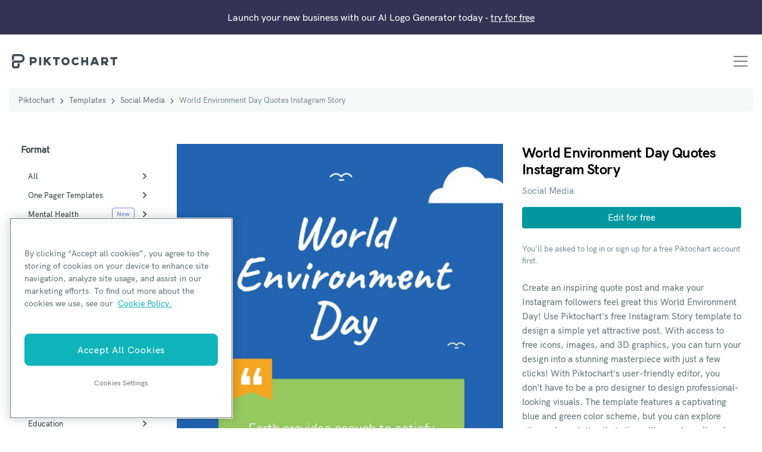

--- FILE ---
content_type: text/html; charset=UTF-8
request_url: https://piktochart.com/templates/social-media/3605-world-environment-day-quotes-instagram-story/
body_size: 19933
content:
<!doctype html>
<html lang="en-US" class="scroll-smooth">
<head>

	    <!-- OneTrust Cookies Consent Notice start for piktochart.com -->
    <script src="https://cdn-apac.onetrust.com/scripttemplates/otSDKStub.js" type="text/javascript" charset="UTF-8" data-domain-script="0d6ec8be-a0be-4bea-833d-87baeca06ce7" ></script>
    <script type="text/javascript">
    function OptanonWrapper() { }
    </script>
    <!-- OneTrust Cookies Consent Notice end for piktochart.com -->

    <script defer>
        window.addEventListener('load', function() {
        var links = document.querySelectorAll('.single-post .tocContent a');

        links.forEach(function(link) {
            var href = link.getAttribute('href');
            if (
                href && href.includes('hubs.ly') ||
                href && href.includes('create.piktochart.com')
            ) {
                link.classList.add('plausible-event-name=Blog+Link+HubSpot+Register');
                link.setAttribute('onclick', "fathom.trackEvent('Registration Link');");
            } else if ( href && href.includes('tips/')) {
                link.classList.add('plausible-event-name=Visit+Piktochart+from+pSEO+articles');
                link.setAttribute('onclick', "fathom.trackEvent('Visit Piktochart from pSEO articles');");
            } else if ( href && href.includes('piktochart.com')) {
                link.classList.add('plausible-event-name=Internal+Link');
                link.setAttribute('onclick', "fathom.trackEvent('Internal Link');");
            }
        });
    });
    </script>

	<!-- Google Tag Manager -->
	<script>(function(w,d,s,l,i){w[l]=w[l]||[];w[l].push({'gtm.start':
	new Date().getTime(),event:'gtm.js'});var f=d.getElementsByTagName(s)[0],
	j=d.createElement(s),dl=l!='dataLayer'?'&l='+l:'';j.async=true;j.src=
	'https://www.googletagmanager.com/gtm.js?id='+i+dl;f.parentNode.insertBefore(j,f);
	})(window,document,'script','dataLayer','GTM-WFLPTZQK');</script>
	<!-- End Google Tag Manager -->

	<!-- Google Tag Manager -->
	<!-- added asked by Vizutuo -->
	<script>(function(w,d,s,l,i){w[l]=w[l]||[];w[l].push({'gtm.start':
	new Date().getTime(),event:'gtm.js'});var f=d.getElementsByTagName(s)[0],
	j=d.createElement(s),dl=l!='dataLayer'?'&l='+l:'';j.async=true;j.src=
	'https://www.googletagmanager.com/gtm.js?id='+i+dl;f.parentNode.insertBefore(j,f);
	})(window,document,'script','dataLayer','GTM-TZB2X4X');</script>
	<!-- End Google Tag Manager -->


	<!-- Ahrefs -->
	<script src="https://analytics.ahrefs.com/analytics.js" data-key="HDXIJZax7p/XSyJpZVW8hA" async></script>
	<!-- End Ahrefs -->

	<meta charset="UTF-8">
	<meta name="viewport" content="width=device-width, initial-scale=1">
	<link rel="profile" href="https://gmpg.org/xfn/11">
	<meta http-equiv="X-UA-Compatible" content="IE=edge" />

	<link rel="preload" href="https://piktochart.com/wp-content/themes/piktochart/fonts/HKGrotesk-Bold.woff2" as="font" type="font/woff2" crossorigin>
	<link rel="preload" href="https://piktochart.com/wp-content/themes/piktochart/fonts/HKGrotesk-Medium.woff2" as="font" type="font/woff2" crossorigin>

	<link rel="preload" fetchpriority="high" as="image" href="https://piktochart.com/wp-content/uploads/2023/05/large-259-600x1067.jpg" type="image/jpeg">	<link rel="icon" href="https://piktochart.com/wp-content/themes/piktochart/img/favicon.png" sizes="32x32" />
	<link rel="icon" href="https://piktochart.com/wp-content/themes/piktochart/img/favicon.png" sizes="192x192" />
	<link rel="apple-touch-icon" href="https://piktochart.com/wp-content/themes/piktochart/img/favicon.png" />
	<meta name="msapplication-TileImage" content="https://piktochart.com/wp-content/themes/piktochart/img/favicon.png" />

	<!-- Outbrain Tracking Pixel -->
	<script data-obct type=“text/javascript”>
	!function(_window, _document) {
		var OB_ADV_ID='0031bd71197150a963040826fa1e960d28';
		if (_window.obApi) {var toArray = function(object) {return Object.prototype.toString.call(object) === '[object Array]' ? object : [object];};_window.obApi.marketerId = toArray(_window.obApi.marketerId).concat(toArray(OB_ADV_ID));return;}
		var api = _window.obApi = function() {api.dispatch ? api.dispatch.apply(api, arguments) : api.queue.push(arguments);};api.version = '1.1';api.loaded = true;api.marketerId = OB_ADV_ID;api.queue = [];var tag = _document.createElement('script');tag.async = true;tag.src = '//amplify.outbrain.com/cp/obtp.js';tag.type = 'text/javascript';var script = _document.getElementsByTagName('script')[0];script.parentNode.insertBefore(tag, script);}(window, document);
	obApi('track', 'PAGE_VIEW');
	</script>
	
	
	<title>World Environment Day Quotes Instagram Story &#x2d; Piktochart</title>
<style id="nelio-ab-testing-overlay" type="text/css">@keyframes nelio-ab-testing-overlay{to{width:0;height:0}}body:not(.nab-done)::before,body:not(.nab-done)::after{animation:1ms 3000ms linear nelio-ab-testing-overlay forwards!important;background:#fff!important;display:block!important;content:""!important;position:fixed!important;top:0!important;left:0!important;width:100vw;height:120vh;pointer-events:none!important;z-index:9999999999!important}html.nab-redirecting body::before,html.nab-redirecting body::after{animation:none!important}</style>
<!-- The SEO Framework by Sybre Waaijer -->
<link rel="canonical" href="https://piktochart.com/templates/social-media/3605-world-environment-day-quotes-instagram-story/" />
<meta name="description" content="Create an inspiring quote post and make your Instagram followers feel great this World Environment Day! Use Piktochart&rsquo;s free Instagram Story template to design&#8230;" />
<meta property="og:type" content="article" />
<meta property="og:locale" content="en_US" />
<meta property="og:site_name" content="Piktochart" />
<meta property="og:title" content="World Environment Day Quotes Instagram Story" />
<meta property="og:description" content="Create an inspiring quote post and make your Instagram followers feel great this World Environment Day! Use Piktochart&rsquo;s free Instagram Story template to design a simple yet attractive post." />
<meta property="og:url" content="https://piktochart.com/templates/social-media/3605-world-environment-day-quotes-instagram-story/" />
<meta property="og:image" content="https://piktochart.com/wp-content/uploads/2023/05/large-259.jpg" />
<meta property="og:image:width" content="1080" />
<meta property="og:image:height" content="1920" />
<meta property="og:image:alt" content="World Environment Day Quotes Instagram Story" />
<meta property="article:published_time" content="2023-05-23T10:03:18+00:00" />
<meta property="article:modified_time" content="2023-05-29T12:27:56+00:00" />
<meta property="article:publisher" content="https://www.facebook.com/Piktochart" />
<meta name="twitter:card" content="summary_large_image" />
<meta name="twitter:site" content="@piktochart" />
<meta name="twitter:title" content="World Environment Day Quotes Instagram Story" />
<meta name="twitter:description" content="Create an inspiring quote post and make your Instagram followers feel great this World Environment Day! Use Piktochart&rsquo;s free Instagram Story template to design a simple yet attractive post." />
<meta name="twitter:image" content="https://piktochart.com/wp-content/uploads/2023/05/large-259.jpg" />
<meta name="twitter:image:alt" content="World Environment Day Quotes Instagram Story" />
<script type="application/ld+json">{
    "@context": "https://schema.org",
    "@graph": [
        {
            "@type": "WebSite",
            "@id": "https://piktochart.com/#/schema/WebSite",
            "url": "https://piktochart.com/",
            "name": "Piktochart",
            "description": "Your all&#x2d;in&#x2d;one visual communication solution",
            "inLanguage": "en-US",
            "potentialAction": {
                "@type": "SearchAction",
                "target": {
                    "@type": "EntryPoint",
                    "urlTemplate": "https://piktochart.com/search/{search_term_string}/"
                },
                "query-input": "required name=search_term_string"
            },
            "publisher": {
                "@type": "Organization",
                "@id": "https://piktochart.com/#/schema/Organization",
                "name": "Piktochart",
                "url": "https://piktochart.com/",
                "logo": {
                    "@type": "ImageObject",
                    "url": "https://piktochart.com/wp-content/uploads/2020/10/cropped-favicon.png",
                    "contentUrl": "https://piktochart.com/wp-content/uploads/2020/10/cropped-favicon.png",
                    "width": 79,
                    "height": 88
                }
            }
        },
        {
            "@type": "WebPage",
            "@id": "https://piktochart.com/templates/social-media/3605-world-environment-day-quotes-instagram-story/",
            "url": "https://piktochart.com/templates/social-media/3605-world-environment-day-quotes-instagram-story/",
            "name": "World Environment Day Quotes Instagram Story &#x2d; Piktochart",
            "description": "Create an inspiring quote post and make your Instagram followers feel great this World Environment Day! Use Piktochart&rsquo;s free Instagram Story template to design&#8230;",
            "inLanguage": "en-US",
            "isPartOf": {
                "@id": "https://piktochart.com/#/schema/WebSite"
            },
            "breadcrumb": {
                "@type": "BreadcrumbList",
                "@id": "https://piktochart.com/#/schema/BreadcrumbList",
                "itemListElement": [
                    {
                        "@type": "ListItem",
                        "position": 1,
                        "item": "https://piktochart.com/",
                        "name": "Piktochart"
                    },
                    {
                        "@type": "ListItem",
                        "position": 2,
                        "item": "https://piktochart.com/templates/",
                        "name": "Templates"
                    },
                    {
                        "@type": "ListItem",
                        "position": 3,
                        "item": "https://piktochart.com/templates/social-media/",
                        "name": "Beautiful Social Media Templates &#x2d; Stand Out from The Crowd"
                    },
                    {
                        "@type": "ListItem",
                        "position": 4,
                        "name": "World Environment Day Quotes Instagram Story"
                    }
                ]
            },
            "potentialAction": {
                "@type": "ReadAction",
                "target": "https://piktochart.com/templates/social-media/3605-world-environment-day-quotes-instagram-story/"
            },
            "datePublished": "2023-05-23T10:03:18+00:00",
            "dateModified": "2023-05-29T12:27:56+00:00"
        }
    ]
}</script>
<!-- / The SEO Framework by Sybre Waaijer | 8.92ms meta | 0.23ms boot -->

<link rel='dns-prefetch' href='//cdn.usefathom.com' />
<link rel='dns-prefetch' href='//cdnjs.cloudflare.com' />
<link rel="alternate" title="oEmbed (JSON)" type="application/json+oembed" href="https://piktochart.com/wp-json/oembed/1.0/embed?url=https%3A%2F%2Fpiktochart.com%2Ftemplates%2Fsocial-media%2F3605-world-environment-day-quotes-instagram-story%2F" />
<link rel="alternate" title="oEmbed (XML)" type="text/xml+oembed" href="https://piktochart.com/wp-json/oembed/1.0/embed?url=https%3A%2F%2Fpiktochart.com%2Ftemplates%2Fsocial-media%2F3605-world-environment-day-quotes-instagram-story%2F&#038;format=xml" />
<style id='wp-img-auto-sizes-contain-inline-css'>
img:is([sizes=auto i],[sizes^="auto," i]){contain-intrinsic-size:3000px 1500px}
/*# sourceURL=wp-img-auto-sizes-contain-inline-css */
</style>
<style id='classic-theme-styles-inline-css'>
/**
 * These rules are needed for backwards compatibility.
 * They should match the button element rules in the base theme.json file.
 */
.wp-block-button__link {
	color: #ffffff;
	background-color: #32373c;
	border-radius: 9999px; /* 100% causes an oval, but any explicit but really high value retains the pill shape. */

	/* This needs a low specificity so it won't override the rules from the button element if defined in theme.json. */
	box-shadow: none;
	text-decoration: none;

	/* The extra 2px are added to size solids the same as the outline versions.*/
	padding: calc(0.667em + 2px) calc(1.333em + 2px);

	font-size: 1.125em;
}

.wp-block-file__button {
	background: #32373c;
	color: #ffffff;
	text-decoration: none;
}

/*# sourceURL=/wp-includes/css/classic-themes.css */
</style>
<link rel='stylesheet' id='yith-infs-style-css' href='https://piktochart.com/wp-content/plugins/yith-infinite-scrolling/assets/css/frontend.css?ver=2.4.0' media='all' />
<link rel='stylesheet' id='perry-style-css' href='https://piktochart.com/wp-content/themes/piktochart/css/perry.css?ver=5.75' media='all' />
<link rel='stylesheet' id='pikto-tailwind-css' href='https://piktochart.com/wp-content/themes/piktochart/piktochart.css?ver=1764758028' media='all' />
<script id="wpml-cookie-js-extra">
var wpml_cookies = {"wp-wpml_current_language":{"value":"en","expires":1,"path":"/"}};
var wpml_cookies = {"wp-wpml_current_language":{"value":"en","expires":1,"path":"/"}};
//# sourceURL=wpml-cookie-js-extra
</script>
<script src="https://piktochart.com/wp-content/plugins/sitepress-multilingual-cms/res/js/cookies/language-cookie.js?ver=486900" id="wpml-cookie-js" defer data-wp-strategy="defer"></script>
<script id="nelio-ab-testing-main-js-before" data-cfasync="false">
window.nabIsLoading=true;window.nabSettings={"alternativeUrls":["https:\/\/piktochart.com\/templates\/social-media\/3605-world-environment-day-quotes-instagram-story\/"],"api":{"mode":"native","url":"https:\/\/api.nelioabtesting.com\/v1"},"cookieTesting":false,"excludeBots":true,"experiments":[{"active":false,"id":303543,"type":"nab\/css","alternatives":[0,0],"goals":[{"id":0,"name":"compare clicks","conversionActions":[{"type":"nab\/click","attributes":{"mode":"css","value":".page-home .hero-image a.btn.trackMe"},"active":true}]}],"segments":[],"segmentEvaluation":"tested-page"}],"gdprCookie":{"name":"","value":""},"heatmaps":[],"hideQueryArgs":false,"ignoreTrailingSlash":true,"isGA4Integrated":false,"isStagingSite":false,"isTestedPostRequest":false,"maxCombinations":24,"nabPosition":"first","numOfAlternatives":0,"optimizeXPath":true,"participationChance":100,"postId":143476,"preloadQueryArgUrls":[{"type":"scope","scope":["https:\/\/piktochart.com"],"altCount":2}],"segmentMatching":"all","singleConvPerView":true,"site":"c53a11ac-24ee-491b-bb36-b2077fda6005","throttle":{"global":0,"woocommerce":5},"timezone":"+00:00","useControlUrl":false,"useSendBeacon":true,"version":"8.2.2"};
//# sourceURL=nelio-ab-testing-main-js-before
</script>
<script src="https://piktochart.com/wp-content/plugins/nelio-ab-testing/assets/dist/js/public.js?ver=64acc8884e3780aca0fe" id="nelio-ab-testing-main-js" data-cfasync="false"></script>
<script src="https://piktochart.com/wp-content/plugins/nelio-ab-testing/assets/dist/js/visitor-type.js?ver=fed1bd0d2f7778dac059" id="nelio-ab-testing-visitor-type-js"></script>
<script src="https://piktochart.com/wp-includes/js/jquery/jquery.js?ver=3.7.1" id="jquery-core-js"></script>
<script src="https://cdn.usefathom.com/script.js" id="fathom-snippet-js" defer data-wp-strategy="defer" data-site="LDBQZKFD"   data-no-minify></script>
<meta name="generator" content="WPML ver:4.8.6 stt:5,37,1,4,3,25,27,42,2;" />
<script>(function(w,d,k){w.webtune_id=k;
     const script=d.createElement("script");
     script.src="https://d2ivt1ny4io8b5.cloudfront.net/prod/script.js";
     d.head.appendChild(script);})(window,document,"3016c290-158c-43c7-b96c-896b49d65053")
    </script><style id='core-block-supports-inline-css'>
/**
 * Core styles: block-supports
 */

/*# sourceURL=core-block-supports-inline-css */
</style>
<link rel='stylesheet' id='wpml-legacy-vertical-list-0-css' href='https://piktochart.com/wp-content/plugins/sitepress-multilingual-cms/templates/language-switchers/legacy-list-vertical/style.min.css?ver=1' media='all' />
</head>

<body data-rsssl=1 class="page-3605-world-environment-day-quotes-instagram-story wp-singular template_gallery-template-default single single-template_gallery postid-143476 wp-embed-responsive wp-theme-piktochart antialiased relative"  data-post-type="template_gallery">

	<!-- Google Tag Manager (noscript) -->
	<noscript><iframe src="https://www.googletagmanager.com/ns.html?id=GTM-WFLPTZQK"
	height="0" width="0" style="display:none;visibility:hidden"></iframe></noscript>
	<!-- End Google Tag Manager (noscript) -->

	<!-- Google Tag Manager (noscript) -->
	<noscript><iframe src="https://www.googletagmanager.com/ns.html?id=GTM-TZB2X4X"
	height="0" width="0" style="display:none;visibility:hidden"></iframe></noscript>
	<!-- End Google Tag Manager (noscript) -->

	
	<div id="page" class="site">
		<a class="skip-link screen-reader-text" href="#primary">Skip to content</a>

			<div class="alert alert-pikto rounded-none bg-purple" role="alert">
				<p class="text-center text-white text-base lg:text-sm xl:text-base mb-0">Launch your new business with our AI Logo Generator today - <a href="https://piktochart.com/generative-ai/editor/?format=logo-generator"><u>try for free</u></a></p>
	</div>

		<header id="masthead" class="site-header">
			<div class="container-fluid px-5">
				<div class="row items-center">
					<div class="col-12">
						<nav class="navbar navbar-expand-xl justify-content-between">
							<a class="navbar-brand" href="https://piktochart.com/" rel="home">
									<svg class="w-full max-w-[177px] h-10" xmlns="http://www.w3.org/2000/svg" viewBox="0 0 176.1 24">
		<path fill="#3C4C52" fill-rule="evenodd" d="M14.2 0c3.9 0 7.1 3.2 7.1 7.2s-3.2 7.2-7.1 7.2H4.1c-.3 0-.6.3-.6.6v4.8c0 .3.3.6.6.6h4.7c.3 0 .6-.3.6-.6v-4.2H13v4.2c0 2.3-1.9 4.2-4.1 4.2H4.1C1.9 24 0 22.1 0 19.8V15c0-2.1 1.5-3.9 3.6-4.2h10.7c2 0 3.6-1.6 3.6-3.6s-1.6-3.6-3.6-3.6H4.1c-.3 0-.6.3-.6.6v5.4c-1.4.2-2.7.9-3.6 2V4.2C0 1.9 1.9 0 4.1 0h10.1zM33.2 18.8h-3.4V5.1h6.8c2.8 0 5.1 2.3 5.1 5.1s-2.3 5.1-5.1 5.1h-3.4v3.5zm0-6.8h3.4c.9 0 1.7-.8 1.7-1.7 0-.9-.8-1.7-1.7-1.7h-3.4V12zM45.5 5.1h3.4v13.7h-3.4zM66.3 18.8H62l-4.3-5.6-1.1 1.2v4.4h-3.4V5.1h3.4v4.4l4.3-4.4h4.8l-5.6 5.6zM80.1 5.1H68.6v3.5h4.1v10.2h3.4V8.6h4zM89.6 18.8c-3.7 0-6.8-3.1-6.8-6.8s3-6.8 6.8-6.8 6.8 3.1 6.8 6.8-3.1 6.8-6.8 6.8m0-10.2c-1.9 0-3.4 1.5-3.4 3.4s1.5 3.4 3.4 3.4S93 13.9 93 12s-1.6-3.4-3.4-3.4M106.6 18.8c-3.7 0-6.8-3.1-6.8-6.8s3-6.8 6.8-6.8c2.1 0 4.2 1 5.4 2.8l-2.7 2c-.6-.9-1.6-1.4-2.7-1.4-1.9 0-3.4 1.5-3.4 3.4s1.5 3.4 3.4 3.4c1.1 0 2.1-.6 2.8-1.5l2.8 2c-1.3 1.8-3.4 2.9-5.6 2.9M124 5.1v5.2h-4.8V5.1h-3.3v13.7h3.3v-5h4.8v5h3.4V5.1zM158.3 14.9c1.7-.8 2.8-2.6 2.8-4.6 0-2.8-2.3-5.1-5.1-5.1h-6.8v13.7h3.4v-3.4h1.8l2.5 3.4h4.2l-2.8-4zm-5.7-6.3h3.4c.9 0 1.7.8 1.7 1.7 0 .9-.8 1.7-1.7 1.7h-3.4V8.6zM140.5 5.1h-4.4l-5.3 13.7h3.6l.8-2.1h6.1l.8 2.1h3.6l-5.2-13.7zm-3.9 8.2l1.7-4.5 1.7 4.5h-3.4zM176.1 5.1h-11.5v3.5h4.1v10.2h3.4V8.6h4z" clip-rule="evenodd"/>
	</svg>
								<span class="screen-reader-text">Piktochart</span>
							</a>

															<button class="navbar-toggler" type="button" data-toggle="collapse" data-target="#navbarNavAltMarkup" aria-controls="navbarNavAltMarkup" aria-expanded="false" aria-label="Toggle navigation">
									<span class="navbar-toggler-icon"></span>
								</button>

								<div class="collapse navbar-collapse justify-content-end" id="navbarNavAltMarkup">
									<div class="navbar-nav text-left">
										<div id="bs-example-navbar-collapse-1" class="menu-primary-new-2-container"><ul id="primary-menu" class="navbar-nav mr-auto"><li itemscope="itemscope" itemtype="https://www.schema.org/SiteNavigationElement" id="menu-item-88847" class="menu-item menu-item-type-custom menu-item-object-custom menu-item-has-children dropdown menu-item-88847 nav-item"><a title="Why Piktochart" href="#" data-toggle="dropdown" aria-haspopup="true" aria-expanded="false" class="dropdown-toggle nav-link" id="menu-item-dropdown-88847">Why Piktochart</a>
<ul class="dropdown-menu" aria-labelledby="menu-item-dropdown-88847" role="menu">
	<li itemscope="itemscope" itemtype="https://www.schema.org/SiteNavigationElement" id="menu-item-88853" class="menu-item menu-item-type-custom menu-item-object-custom menu-item-has-children dropdown menu-item-88853 nav-item"><a title="Products" href="#" class="dropdown-item">Products</a>
	<ul class="dropdown-menu" aria-labelledby="menu-item-dropdown-88847" role="menu">
		<li itemscope="itemscope" itemtype="https://www.schema.org/SiteNavigationElement" id="menu-item-88962" class="link-visual menu-item menu-item-type-post_type menu-item-object-page menu-item-88962 nav-item"><a title="Piktochart Visual" href="https://piktochart.com/visual/" class="dropdown-item">Piktochart Visual</a></li>
		<li itemscope="itemscope" itemtype="https://www.schema.org/SiteNavigationElement" id="menu-item-88963" class="link-video menu-item menu-item-type-post_type menu-item-object-page menu-item-88963 nav-item"><a title="Video Editor" href="https://piktochart.com/video-editor/" class="dropdown-item">Video Editor</a></li>
		<li itemscope="itemscope" itemtype="https://www.schema.org/SiteNavigationElement" id="menu-item-271369" class="link-ai menu-item menu-item-type-post_type menu-item-object-page menu-item-271369 nav-item"><a title="AI Design Generator" href="https://piktochart.com/ai-design-generator/" class="dropdown-item">AI Design Generator</a></li>
	</ul>
</li>
	<li itemscope="itemscope" itemtype="https://www.schema.org/SiteNavigationElement" id="menu-item-88848" class="menu-item menu-item-type-custom menu-item-object-custom menu-item-has-children dropdown menu-item-88848 nav-item"><a title="Visual Tools" href="#" class="dropdown-item">Visual Tools</a>
	<ul class="dropdown-menu" aria-labelledby="menu-item-dropdown-88847" role="menu">
		<li itemscope="itemscope" itemtype="https://www.schema.org/SiteNavigationElement" id="menu-item-88940" class="menu-item menu-item-type-post_type menu-item-object-page menu-item-88940 nav-item"><a title="Infographic Maker" href="https://piktochart.com/infographic-maker/" class="dropdown-item">Infographic Maker</a></li>
		<li itemscope="itemscope" itemtype="https://www.schema.org/SiteNavigationElement" id="menu-item-134457" class="menu-item menu-item-type-post_type menu-item-object-page menu-item-134457 nav-item"><a title="Banner Maker" href="https://piktochart.com/banner-maker/" class="dropdown-item">Banner Maker</a></li>
		<li itemscope="itemscope" itemtype="https://www.schema.org/SiteNavigationElement" id="menu-item-96689" class="menu-item menu-item-type-post_type menu-item-object-page menu-item-96689 nav-item"><a title="Brochure Maker" href="https://piktochart.com/brochure-maker/" class="dropdown-item">Brochure Maker</a></li>
		<li itemscope="itemscope" itemtype="https://www.schema.org/SiteNavigationElement" id="menu-item-110012" class="menu-item menu-item-type-post_type menu-item-object-page menu-item-110012 nav-item"><a title="Card Maker" href="https://piktochart.com/card-maker/" class="dropdown-item">Card Maker</a></li>
		<li itemscope="itemscope" itemtype="https://www.schema.org/SiteNavigationElement" id="menu-item-134058" class="menu-item menu-item-type-post_type menu-item-object-page menu-item-134058 nav-item"><a title="Diagram Maker" href="https://piktochart.com/diagram-maker/" class="dropdown-item">Diagram Maker</a></li>
		<li itemscope="itemscope" itemtype="https://www.schema.org/SiteNavigationElement" id="menu-item-130001" class="menu-item menu-item-type-post_type menu-item-object-page menu-item-130001 nav-item"><a title="Flowchart Maker" href="https://piktochart.com/graph-maker/flowchart/" class="dropdown-item">Flowchart Maker</a></li>
		<li itemscope="itemscope" itemtype="https://www.schema.org/SiteNavigationElement" id="menu-item-88955" class="menu-item menu-item-type-post_type menu-item-object-page menu-item-88955 nav-item"><a title="Flyer Maker" href="https://piktochart.com/flyer-maker/" class="dropdown-item">Flyer Maker</a></li>
		<li itemscope="itemscope" itemtype="https://www.schema.org/SiteNavigationElement" id="menu-item-88964" class="menu-item menu-item-type-post_type menu-item-object-page menu-item-88964 nav-item"><a title="Graph Maker" href="https://piktochart.com/graph-maker/" class="dropdown-item">Graph Maker</a></li>
		<li itemscope="itemscope" itemtype="https://www.schema.org/SiteNavigationElement" id="menu-item-110011" class="menu-item menu-item-type-post_type menu-item-object-page menu-item-110011 nav-item"><a title="Invitation Maker" href="https://piktochart.com/invitation-maker/" class="dropdown-item">Invitation Maker</a></li>
		<li itemscope="itemscope" itemtype="https://www.schema.org/SiteNavigationElement" id="menu-item-243248" class="menu-item menu-item-type-post_type menu-item-object-page menu-item-243248 nav-item"><a title="Map Maker" href="https://piktochart.com/map-maker/" class="dropdown-item">Map Maker</a></li>
		<li itemscope="itemscope" itemtype="https://www.schema.org/SiteNavigationElement" id="menu-item-90768" class="menu-item menu-item-type-post_type menu-item-object-page menu-item-90768 nav-item"><a title="Pitch Deck Creator" href="https://piktochart.com/presentation-maker/pitch-deck/" class="dropdown-item">Pitch Deck Creator</a></li>
		<li itemscope="itemscope" itemtype="https://www.schema.org/SiteNavigationElement" id="menu-item-88941" class="menu-item menu-item-type-post_type menu-item-object-page menu-item-88941 nav-item"><a title="Poster Maker" href="https://piktochart.com/poster-maker/" class="dropdown-item">Poster Maker</a></li>
		<li itemscope="itemscope" itemtype="https://www.schema.org/SiteNavigationElement" id="menu-item-88954" class="menu-item menu-item-type-post_type menu-item-object-page menu-item-88954 nav-item"><a title="Presentation Maker" href="https://piktochart.com/presentation-maker/" class="dropdown-item">Presentation Maker</a></li>
		<li itemscope="itemscope" itemtype="https://www.schema.org/SiteNavigationElement" id="menu-item-88956" class="menu-item menu-item-type-post_type menu-item-object-page menu-item-88956 nav-item"><a title="Report Maker" href="https://piktochart.com/report-maker/" class="dropdown-item">Report Maker</a></li>
		<li itemscope="itemscope" itemtype="https://www.schema.org/SiteNavigationElement" id="menu-item-96690" class="menu-item menu-item-type-post_type menu-item-object-page menu-item-96690 nav-item"><a title="Resume Maker" href="https://piktochart.com/resume-maker/" class="dropdown-item">Resume Maker</a></li>
		<li itemscope="itemscope" itemtype="https://www.schema.org/SiteNavigationElement" id="menu-item-88957" class="menu-item menu-item-type-post_type menu-item-object-page menu-item-88957 nav-item"><a title="Social Media Graphic Maker" href="https://piktochart.com/social-media/" class="dropdown-item">Social Media Graphic Maker</a></li>
		<li itemscope="itemscope" itemtype="https://www.schema.org/SiteNavigationElement" id="menu-item-207283" class="menu-item menu-item-type-post_type menu-item-object-page menu-item-207283 nav-item"><a title="Timeline Maker" href="https://piktochart.com/timeline-maker/" class="dropdown-item">Timeline Maker</a></li>
		<li itemscope="itemscope" itemtype="https://www.schema.org/SiteNavigationElement" id="menu-item-134182" class="menu-item menu-item-type-post_type menu-item-object-page menu-item-134182 nav-item"><a title="Venn Diagram Maker" href="https://piktochart.com/venn-diagram-maker/" class="dropdown-item">Venn Diagram Maker</a></li>
	</ul>
</li>
	<li itemscope="itemscope" itemtype="https://www.schema.org/SiteNavigationElement" id="menu-item-88852" class="menu-item menu-item-type-custom menu-item-object-custom menu-item-has-children dropdown menu-item-88852 nav-item"><a title="Video Tools" href="#" class="dropdown-item">Video Tools</a>
	<ul class="dropdown-menu" aria-labelledby="menu-item-dropdown-88847" role="menu">
		<li itemscope="itemscope" itemtype="https://www.schema.org/SiteNavigationElement" id="menu-item-88967" class="menu-item menu-item-type-post_type menu-item-object-page menu-item-88967 nav-item"><a title="Screen Recorder" href="https://piktochart.com/video-editor/screen-recorder/" class="dropdown-item">Screen Recorder</a></li>
		<li itemscope="itemscope" itemtype="https://www.schema.org/SiteNavigationElement" id="menu-item-88968" class="menu-item menu-item-type-post_type menu-item-object-page menu-item-88968 nav-item"><a title="Social Media Video Maker" href="https://piktochart.com/features/social-media-video-maker/" class="dropdown-item">Social Media Video Maker</a></li>
		<li itemscope="itemscope" itemtype="https://www.schema.org/SiteNavigationElement" id="menu-item-88969" class="menu-item menu-item-type-post_type menu-item-object-page menu-item-88969 nav-item"><a title="Video Cropper" href="https://piktochart.com/video-editor/video-cropper/" class="dropdown-item">Video Cropper</a></li>
		<li itemscope="itemscope" itemtype="https://www.schema.org/SiteNavigationElement" id="menu-item-88970" class="menu-item menu-item-type-post_type menu-item-object-page menu-item-88970 nav-item"><a title="Video to Text Converter" href="https://piktochart.com/video-editor/video-to-text-converter/" class="dropdown-item">Video to Text Converter</a></li>
		<li itemscope="itemscope" itemtype="https://www.schema.org/SiteNavigationElement" id="menu-item-88869" class="menu-item menu-item-type-custom menu-item-object-custom menu-item-88869 nav-item"><a title="Video Views Calculator" href="https://piktochart.com/roi-calculator/" class="dropdown-item">Video Views Calculator</a></li>
	</ul>
</li>
	<li itemscope="itemscope" itemtype="https://www.schema.org/SiteNavigationElement" id="menu-item-244563" class="menu-item menu-item-type-custom menu-item-object-custom menu-item-has-children dropdown menu-item-244563 nav-item"><a title="AI Design Generator" href="#" class="dropdown-item">AI Design Generator</a>
	<ul class="dropdown-menu" aria-labelledby="menu-item-dropdown-88847" role="menu">
		<li itemscope="itemscope" itemtype="https://www.schema.org/SiteNavigationElement" id="menu-item-245236" class="menu-item menu-item-type-post_type menu-item-object-page menu-item-245236 nav-item"><a title="AI Banner Generator" href="https://piktochart.com/ai-banner/" class="dropdown-item">AI Banner Generator</a></li>
		<li itemscope="itemscope" itemtype="https://www.schema.org/SiteNavigationElement" id="menu-item-270930" class="menu-item menu-item-type-post_type menu-item-object-page menu-item-270930 nav-item"><a title="AI Brochure Maker" href="https://piktochart.com/ai-brochure-maker/" class="dropdown-item">AI Brochure Maker</a></li>
		<li itemscope="itemscope" itemtype="https://www.schema.org/SiteNavigationElement" id="menu-item-277588" class="menu-item menu-item-type-post_type menu-item-object-page menu-item-277588 nav-item"><a title="AI Business Plan Generator" href="https://piktochart.com/ai-business-plan-generator/" class="dropdown-item">AI Business Plan Generator</a></li>
		<li itemscope="itemscope" itemtype="https://www.schema.org/SiteNavigationElement" id="menu-item-287767" class="menu-item menu-item-type-post_type menu-item-object-page menu-item-287767 nav-item"><a title="AI Carousel Maker" href="https://piktochart.com/ai-carousel-maker/" class="dropdown-item">AI Carousel Maker</a></li>
		<li itemscope="itemscope" itemtype="https://www.schema.org/SiteNavigationElement" id="menu-item-271612" class="menu-item menu-item-type-post_type menu-item-object-page menu-item-271612 nav-item"><a title="AI Document Generator" href="https://piktochart.com/ai-document-generator/" class="dropdown-item">AI Document Generator</a></li>
		<li itemscope="itemscope" itemtype="https://www.schema.org/SiteNavigationElement" id="menu-item-288231" class="menu-item menu-item-type-post_type menu-item-object-page menu-item-288231 nav-item"><a title="AI Ebook Generator" href="https://piktochart.com/ai-ebook-generator/" class="dropdown-item">AI Ebook Generator</a></li>
		<li itemscope="itemscope" itemtype="https://www.schema.org/SiteNavigationElement" id="menu-item-288284" class="menu-item menu-item-type-post_type menu-item-object-page menu-item-288284 nav-item"><a title="AI Facebook Post Generator" href="https://piktochart.com/ai-facebook-post-generator/" class="dropdown-item">AI Facebook Post Generator</a></li>
		<li itemscope="itemscope" itemtype="https://www.schema.org/SiteNavigationElement" id="menu-item-253003" class="menu-item menu-item-type-post_type menu-item-object-page menu-item-253003 nav-item"><a title="AI Flyer Generator" href="https://piktochart.com/ai-flyer-generator/" class="dropdown-item">AI Flyer Generator</a></li>
		<li itemscope="itemscope" itemtype="https://www.schema.org/SiteNavigationElement" id="menu-item-277585" class="menu-item menu-item-type-post_type menu-item-object-page menu-item-277585 nav-item"><a title="AI Graph Generator" href="https://piktochart.com/ai-graph-generator/" class="dropdown-item">AI Graph Generator</a></li>
		<li itemscope="itemscope" itemtype="https://www.schema.org/SiteNavigationElement" id="menu-item-274118" class="menu-item menu-item-type-post_type menu-item-object-page menu-item-274118 nav-item"><a title="AI Image Generator" href="https://piktochart.com/ai-image-generator/" class="dropdown-item">AI Image Generator</a></li>
		<li itemscope="itemscope" itemtype="https://www.schema.org/SiteNavigationElement" id="menu-item-244564" class="menu-item menu-item-type-post_type menu-item-object-page menu-item-244564 nav-item"><a title="AI Infographic" href="https://piktochart.com/generative-ai/" class="dropdown-item">AI Infographic</a></li>
		<li itemscope="itemscope" itemtype="https://www.schema.org/SiteNavigationElement" id="menu-item-277587" class="menu-item menu-item-type-post_type menu-item-object-page menu-item-277587 nav-item"><a title="AI Social Media Infographic" href="https://piktochart.com/ai-social-media-infographic/" class="dropdown-item">AI Social Media Infographic</a></li>
		<li itemscope="itemscope" itemtype="https://www.schema.org/SiteNavigationElement" id="menu-item-277586" class="menu-item menu-item-type-post_type menu-item-object-page menu-item-277586 nav-item"><a title="AI Social Media Post Generator" href="https://piktochart.com/ai-social-media-post-generator/" class="dropdown-item">AI Social Media Post Generator</a></li>
		<li itemscope="itemscope" itemtype="https://www.schema.org/SiteNavigationElement" id="menu-item-244949" class="menu-item menu-item-type-post_type menu-item-object-page menu-item-244949 nav-item"><a title="AI Instagram Post Generator" href="https://piktochart.com/ai-instagram-post-generator/" class="dropdown-item">AI Instagram Post Generator</a></li>
		<li itemscope="itemscope" itemtype="https://www.schema.org/SiteNavigationElement" id="menu-item-245466" class="menu-item menu-item-type-post_type menu-item-object-page menu-item-245466 nav-item"><a title="AI Newsletter Generator" href="https://piktochart.com/ai-newsletter-generator/" class="dropdown-item">AI Newsletter Generator</a></li>
		<li itemscope="itemscope" itemtype="https://www.schema.org/SiteNavigationElement" id="menu-item-244565" class="menu-item menu-item-type-post_type menu-item-object-page menu-item-244565 nav-item"><a title="AI Poster" href="https://piktochart.com/ai-poster/" class="dropdown-item">AI Poster</a></li>
		<li itemscope="itemscope" itemtype="https://www.schema.org/SiteNavigationElement" id="menu-item-276695" class="menu-item menu-item-type-post_type menu-item-object-page menu-item-276695 nav-item"><a title="AI Presentation Maker" href="https://piktochart.com/ai-presentation-maker/" class="dropdown-item">AI Presentation Maker</a></li>
		<li itemscope="itemscope" itemtype="https://www.schema.org/SiteNavigationElement" id="menu-item-275104" class="menu-item menu-item-type-post_type menu-item-object-page menu-item-275104 nav-item"><a title="AI Quote Generator" href="https://piktochart.com/ai-quote-generator/" class="dropdown-item">AI Quote Generator</a></li>
		<li itemscope="itemscope" itemtype="https://www.schema.org/SiteNavigationElement" id="menu-item-246399" class="menu-item menu-item-type-post_type menu-item-object-page menu-item-246399 nav-item"><a title="AI Report Generator" href="https://piktochart.com/ai-report-generator/" class="dropdown-item">AI Report Generator</a></li>
		<li itemscope="itemscope" itemtype="https://www.schema.org/SiteNavigationElement" id="menu-item-245604" class="menu-item menu-item-type-post_type menu-item-object-page menu-item-245604 nav-item"><a title="AI Timeline Infographic Generator" href="https://piktochart.com/ai-timeline-infographic-generator/" class="dropdown-item">AI Timeline Infographic Generator</a></li>
		<li itemscope="itemscope" itemtype="https://www.schema.org/SiteNavigationElement" id="menu-item-297469" class="menu-item menu-item-type-custom menu-item-object-custom menu-item-297469 nav-item"><a title="AI YouTube Thumbnail Generator" href="https://piktochart.com/youtube-ai-thumbnail-generator/" class="dropdown-item">AI YouTube Thumbnail Generator</a></li>
	</ul>
</li>
	<li itemscope="itemscope" itemtype="https://www.schema.org/SiteNavigationElement" id="menu-item-88851" class="menu-item menu-item-type-custom menu-item-object-custom menu-item-has-children dropdown menu-item-88851 nav-item"><a title="Solutions" href="#" class="dropdown-item">Solutions</a>
	<ul class="dropdown-menu" aria-labelledby="menu-item-dropdown-88847" role="menu">
		<li itemscope="itemscope" itemtype="https://www.schema.org/SiteNavigationElement" id="menu-item-93614" class="menu-item menu-item-type-post_type menu-item-object-page menu-item-93614 nav-item"><a title="For Communications" href="https://piktochart.com/communications/" class="dropdown-item">For Communications</a></li>
		<li itemscope="itemscope" itemtype="https://www.schema.org/SiteNavigationElement" id="menu-item-88981" class="menu-item menu-item-type-post_type menu-item-object-page menu-item-88981 nav-item"><a title="For Education" href="https://piktochart.com/education/" class="dropdown-item">For Education</a></li>
		<li itemscope="itemscope" itemtype="https://www.schema.org/SiteNavigationElement" id="menu-item-93430" class="menu-item menu-item-type-post_type menu-item-object-page menu-item-93430 nav-item"><a title="For eLearning" href="https://piktochart.com/elearning/" class="dropdown-item">For eLearning</a></li>
		<li itemscope="itemscope" itemtype="https://www.schema.org/SiteNavigationElement" id="menu-item-88961" class="menu-item menu-item-type-post_type menu-item-object-page menu-item-88961 nav-item"><a title="For Financial Services" href="https://piktochart.com/finance/" class="dropdown-item">For Financial Services</a></li>
		<li itemscope="itemscope" itemtype="https://www.schema.org/SiteNavigationElement" id="menu-item-88959" class="menu-item menu-item-type-post_type menu-item-object-page menu-item-88959 nav-item"><a title="For Healthcare" href="https://piktochart.com/healthcare/" class="dropdown-item">For Healthcare</a></li>
		<li itemscope="itemscope" itemtype="https://www.schema.org/SiteNavigationElement" id="menu-item-88958" class="menu-item menu-item-type-post_type menu-item-object-page menu-item-88958 nav-item"><a title="For Human Resources" href="https://piktochart.com/human-resources/" class="dropdown-item">For Human Resources</a></li>
		<li itemscope="itemscope" itemtype="https://www.schema.org/SiteNavigationElement" id="menu-item-88960" class="menu-item menu-item-type-post_type menu-item-object-page menu-item-88960 nav-item"><a title="For Marketing" href="https://piktochart.com/marketing/" class="dropdown-item">For Marketing</a></li>
		<li itemscope="itemscope" itemtype="https://www.schema.org/SiteNavigationElement" id="menu-item-88982" class="menu-item menu-item-type-post_type menu-item-object-page menu-item-88982 nav-item"><a title="For Nonprofits" href="https://piktochart.com/nonprofit/" class="dropdown-item">For Nonprofits</a></li>
	</ul>
</li>
</ul>
</li>
<li itemscope="itemscope" itemtype="https://www.schema.org/SiteNavigationElement" id="menu-item-67173" class="menu-item menu-item-type-custom menu-item-object-custom menu-item-has-children dropdown menu-item-67173 nav-item"><a title="Templates" href="#" data-toggle="dropdown" aria-haspopup="true" aria-expanded="false" class="dropdown-toggle nav-link" id="menu-item-dropdown-67173">Templates</a>
<ul class="dropdown-menu" aria-labelledby="menu-item-dropdown-67173" role="menu">
	<li itemscope="itemscope" itemtype="https://www.schema.org/SiteNavigationElement" id="menu-item-91101" class="menu-item menu-item-type-custom menu-item-object-custom menu-item-has-children dropdown menu-item-91101 nav-item"><a title="Popular" href="#" class="dropdown-item">Popular</a>
	<ul class="dropdown-menu" aria-labelledby="menu-item-dropdown-67173" role="menu">
		<li itemscope="itemscope" itemtype="https://www.schema.org/SiteNavigationElement" id="menu-item-91097" class="menu-item menu-item-type-custom menu-item-object-custom menu-item-91097 nav-item"><a title="Brochure Templates" href="https://piktochart.com/templates/brochures/" class="dropdown-item">Brochure Templates</a></li>
		<li itemscope="itemscope" itemtype="https://www.schema.org/SiteNavigationElement" id="menu-item-91099" class="menu-item menu-item-type-custom menu-item-object-custom menu-item-91099 nav-item"><a title="Flyer Templates" href="https://piktochart.com/templates/flyers/" class="dropdown-item">Flyer Templates</a></li>
		<li itemscope="itemscope" itemtype="https://www.schema.org/SiteNavigationElement" id="menu-item-91095" class="menu-item menu-item-type-custom menu-item-object-custom menu-item-91095 nav-item"><a title="Infographic Templates" href="https://piktochart.com/templates/infographics/" class="dropdown-item">Infographic Templates</a></li>
		<li itemscope="itemscope" itemtype="https://www.schema.org/SiteNavigationElement" id="menu-item-91100" class="menu-item menu-item-type-custom menu-item-object-custom menu-item-91100 nav-item"><a title="Newsletter Templates" href="https://piktochart.com/templates/newsletters/" class="dropdown-item">Newsletter Templates</a></li>
		<li itemscope="itemscope" itemtype="https://www.schema.org/SiteNavigationElement" id="menu-item-91096" class="menu-item menu-item-type-custom menu-item-object-custom menu-item-91096 nav-item"><a title="Presentation Templates" href="https://piktochart.com/templates/presentations/" class="dropdown-item">Presentation Templates</a></li>
		<li itemscope="itemscope" itemtype="https://www.schema.org/SiteNavigationElement" id="menu-item-91098" class="menu-item menu-item-type-custom menu-item-object-custom menu-item-91098 nav-item"><a title="Resume Templates" href="https://piktochart.com/templates/resumes/" class="dropdown-item">Resume Templates</a></li>
	</ul>
</li>
	<li itemscope="itemscope" itemtype="https://www.schema.org/SiteNavigationElement" id="menu-item-91104" class="menu-item menu-item-type-custom menu-item-object-custom menu-item-has-children dropdown menu-item-91104 nav-item"><a title="By Use Case" href="#" class="dropdown-item">By Use Case</a>
	<ul class="dropdown-menu" aria-labelledby="menu-item-dropdown-67173" role="menu">
		<li itemscope="itemscope" itemtype="https://www.schema.org/SiteNavigationElement" id="menu-item-91108" class="menu-item menu-item-type-custom menu-item-object-custom menu-item-91108 nav-item"><a title="Business Infographics" href="https://piktochart.com/templates/infographics/business-infographics/" class="dropdown-item">Business Infographics</a></li>
		<li itemscope="itemscope" itemtype="https://www.schema.org/SiteNavigationElement" id="menu-item-91107" class="menu-item menu-item-type-custom menu-item-object-custom menu-item-91107 nav-item"><a title="Business Proposals" href="https://piktochart.com/templates/proposals/business-proposals/" class="dropdown-item">Business Proposals</a></li>
		<li itemscope="itemscope" itemtype="https://www.schema.org/SiteNavigationElement" id="menu-item-91105" class="menu-item menu-item-type-custom menu-item-object-custom menu-item-91105 nav-item"><a title="Education Templates" href="https://piktochart.com/templates/education/" class="dropdown-item">Education Templates</a></li>
		<li itemscope="itemscope" itemtype="https://www.schema.org/SiteNavigationElement" id="menu-item-91106" class="menu-item menu-item-type-custom menu-item-object-custom menu-item-91106 nav-item"><a title="Health Posters" href="https://piktochart.com/templates/posters/health-posters/" class="dropdown-item">Health Posters</a></li>
		<li itemscope="itemscope" itemtype="https://www.schema.org/SiteNavigationElement" id="menu-item-91116" class="menu-item menu-item-type-custom menu-item-object-custom menu-item-91116 nav-item"><a title="HR Templates" href="https://piktochart.com/templates/hr/" class="dropdown-item">HR Templates</a></li>
		<li itemscope="itemscope" itemtype="https://www.schema.org/SiteNavigationElement" id="menu-item-91109" class="menu-item menu-item-type-custom menu-item-object-custom menu-item-91109 nav-item"><a title="Sales Presentations" href="https://piktochart.com/templates/presentations/sales/" class="dropdown-item">Sales Presentations</a></li>
	</ul>
</li>
	<li itemscope="itemscope" itemtype="https://www.schema.org/SiteNavigationElement" id="menu-item-91102" class="menu-item menu-item-type-custom menu-item-object-custom menu-item-has-children dropdown menu-item-91102 nav-item"><a title="All Templates" href="https://piktochart.com/templates/" class="dropdown-item">All Templates</a>
	<ul class="dropdown-menu" aria-labelledby="menu-item-dropdown-67173" role="menu">
		<li itemscope="itemscope" itemtype="https://www.schema.org/SiteNavigationElement" id="menu-item-244718" class="menu-item menu-item-type-custom menu-item-object-custom menu-item-244718 nav-item"><a title="Community Template" href="https://piktochart.com/community/" class="dropdown-item">Community Template</a></li>
		<li itemscope="itemscope" itemtype="https://www.schema.org/SiteNavigationElement" id="menu-item-91103" class="menu-item menu-item-type-custom menu-item-object-custom menu-item-91103 nav-item"><a title="Explore all free templates on Piktochart" href="https://piktochart.com/templates/" class="dropdown-item">Explore all free templates on Piktochart</a></li>
	</ul>
</li>
</ul>
</li>
<li itemscope="itemscope" itemtype="https://www.schema.org/SiteNavigationElement" id="menu-item-67175" class="menu-item menu-item-type-post_type menu-item-object-page current_page_parent menu-item-67175 nav-item"><a title="Blog" href="https://piktochart.com/blog/" class="nav-link">Blog</a></li>
<li itemscope="itemscope" itemtype="https://www.schema.org/SiteNavigationElement" id="menu-item-67174" class="menu-item menu-item-type-custom menu-item-object-custom menu-item-has-children dropdown menu-item-67174 nav-item"><a title="Resources" href="#" data-toggle="dropdown" aria-haspopup="true" aria-expanded="false" class="dropdown-toggle nav-link" id="menu-item-dropdown-67174">Resources</a>
<ul class="dropdown-menu" aria-labelledby="menu-item-dropdown-67174" role="menu">
	<li itemscope="itemscope" itemtype="https://www.schema.org/SiteNavigationElement" id="menu-item-67845" class="menu-item menu-item-type-custom menu-item-object-custom menu-item-has-children dropdown menu-item-67845 nav-item"><a title="Learn" href="#" class="dropdown-item">Learn</a>
	<ul class="dropdown-menu" aria-labelledby="menu-item-dropdown-67174" role="menu">
		<li itemscope="itemscope" itemtype="https://www.schema.org/SiteNavigationElement" id="menu-item-271793" class="menu-item menu-item-type-post_type menu-item-object-page menu-item-271793 nav-item"><a title="Course: What is Visual Storytelling?" href="https://piktochart.com/what-is-visual-storytelling/" class="dropdown-item">Course: What is Visual Storytelling?</a></li>
		<li itemscope="itemscope" itemtype="https://www.schema.org/SiteNavigationElement" id="menu-item-68540" class="menu-item menu-item-type-custom menu-item-object-custom menu-item-68540 nav-item"><a title="The Business Storyteller Podcast" href="https://piktochart.com/podcast/" class="dropdown-item">The Business Storyteller Podcast</a></li>
		<li itemscope="itemscope" itemtype="https://www.schema.org/SiteNavigationElement" id="menu-item-94433" class="menu-item menu-item-type-custom menu-item-object-custom menu-item-94433 nav-item"><a title="User Stories" href="https://piktochart.com/user-stories/" class="dropdown-item">User Stories</a></li>
		<li itemscope="itemscope" itemtype="https://www.schema.org/SiteNavigationElement" id="menu-item-72249" class="menu-item menu-item-type-post_type menu-item-object-page menu-item-72249 nav-item"><a title="Video Tutorials" href="https://piktochart.com/piktochart-tutorials/" class="dropdown-item">Video Tutorials</a></li>
		<li itemscope="itemscope" itemtype="https://www.schema.org/SiteNavigationElement" id="menu-item-67346" class="menu-item menu-item-type-post_type menu-item-object-page menu-item-67346 nav-item"><a title="Watch Demo" href="https://piktochart.com/webinars/demo-webinar-a-simple-guide-to-piktochart-for-beginners/" class="dropdown-item">Watch Demo</a></li>
		<li itemscope="itemscope" itemtype="https://www.schema.org/SiteNavigationElement" id="menu-item-67846" class="menu-item menu-item-type-post_type menu-item-object-page menu-item-67846 nav-item"><a title="Webinars" href="https://piktochart.com/webinars/" class="dropdown-item">Webinars</a></li>
	</ul>
</li>
	<li itemscope="itemscope" itemtype="https://www.schema.org/SiteNavigationElement" id="menu-item-67177" class="menu-item menu-item-type-custom menu-item-object-custom menu-item-has-children dropdown menu-item-67177 nav-item"><a title="Support" href="https://support.piktochart.com/" class="dropdown-item">Support</a>
	<ul class="dropdown-menu" aria-labelledby="menu-item-dropdown-67174" role="menu">
		<li itemscope="itemscope" itemtype="https://www.schema.org/SiteNavigationElement" id="menu-item-67178" class="menu-text menu-item menu-item-type-custom menu-item-object-custom menu-item-67178 nav-item"><a title="Need help? Check out our Help Center" href="#" class="dropdown-item">Need help? Check out our Help Center</a></li>
	</ul>
</li>
	<li itemscope="itemscope" itemtype="https://www.schema.org/SiteNavigationElement" id="menu-item-89187" class="menu-item menu-item-type-custom menu-item-object-custom menu-item-has-children dropdown menu-item-89187 nav-item"><a title="Affiliate Program" href="https://piktochart.com/affiliate/" class="dropdown-item">Affiliate Program</a>
	<ul class="dropdown-menu" aria-labelledby="menu-item-dropdown-67174" role="menu">
		<li itemscope="itemscope" itemtype="https://www.schema.org/SiteNavigationElement" id="menu-item-67176" class="menu-text menu-item menu-item-type-custom menu-item-object-custom menu-item-67176 nav-item"><a title="Earn money as a Piktochart Affiliate Partner" href="#" class="dropdown-item">Earn money as a Piktochart Affiliate Partner</a></li>
	</ul>
</li>
</ul>
</li>
<li itemscope="itemscope" itemtype="https://www.schema.org/SiteNavigationElement" id="menu-item-89061" class="menu-item menu-item-type-custom menu-item-object-custom menu-item-has-children dropdown menu-item-89061 nav-item"><a title="Pricing &amp; Plans" href="#" data-toggle="dropdown" aria-haspopup="true" aria-expanded="false" class="dropdown-toggle nav-link" id="menu-item-dropdown-89061">Pricing &amp; Plans</a>
<ul class="dropdown-menu" aria-labelledby="menu-item-dropdown-89061" role="menu">
	<li itemscope="itemscope" itemtype="https://www.schema.org/SiteNavigationElement" id="menu-item-89058" class="menu-item menu-item-type-post_type menu-item-object-page menu-item-has-children dropdown menu-item-89058 nav-item"><a title="Pricing &gt;" href="https://piktochart.com/pricing/" class="dropdown-item">Pricing &gt;</a>
	<ul class="dropdown-menu" aria-labelledby="menu-item-dropdown-89061" role="menu">
		<li itemscope="itemscope" itemtype="https://www.schema.org/SiteNavigationElement" id="menu-item-89062" class="menu-text menu-item menu-item-type-custom menu-item-object-custom menu-item-89062 nav-item"><a title="Compare prices and features across Free, Pro, and Enterprise plans." href="#" class="dropdown-item">Compare prices and features across Free, Pro, and Enterprise plans.</a></li>
	</ul>
</li>
	<li itemscope="itemscope" itemtype="https://www.schema.org/SiteNavigationElement" id="menu-item-89057" class="menu-item menu-item-type-post_type menu-item-object-page menu-item-has-children dropdown menu-item-89057 nav-item"><a title="Pro &gt;" href="https://piktochart.com/pro/" class="dropdown-item">Pro &gt;</a>
	<ul class="dropdown-menu" aria-labelledby="menu-item-dropdown-89061" role="menu">
		<li itemscope="itemscope" itemtype="https://www.schema.org/SiteNavigationElement" id="menu-item-89063" class="menu-text menu-item menu-item-type-custom menu-item-object-custom menu-item-89063 nav-item"><a title="For professionals and small teams looking for better brand management." href="#" class="dropdown-item">For professionals and small teams looking for better brand management.</a></li>
	</ul>
</li>
	<li itemscope="itemscope" itemtype="https://www.schema.org/SiteNavigationElement" id="menu-item-89059" class="menu-item menu-item-type-post_type menu-item-object-page menu-item-has-children dropdown menu-item-89059 nav-item"><a title="Enterprise &gt;" href="https://piktochart.com/enterprise/" class="dropdown-item">Enterprise &gt;</a>
	<ul class="dropdown-menu" aria-labelledby="menu-item-dropdown-89061" role="menu">
		<li itemscope="itemscope" itemtype="https://www.schema.org/SiteNavigationElement" id="menu-item-89066" class="menu-text menu-item menu-item-type-custom menu-item-object-custom menu-item-89066 nav-item"><a title="For organizations seeking enterprise-grade onboarding, support, and SSO." href="#" class="dropdown-item">For organizations seeking enterprise-grade onboarding, support, and SSO.</a></li>
	</ul>
</li>
	<li itemscope="itemscope" itemtype="https://www.schema.org/SiteNavigationElement" id="menu-item-89152" class="menu-item menu-item-type-post_type menu-item-object-page menu-item-has-children dropdown menu-item-89152 nav-item"><a title="Education &gt;" href="https://piktochart.com/education/" class="dropdown-item">Education &gt;</a>
	<ul class="dropdown-menu" aria-labelledby="menu-item-dropdown-89061" role="menu">
		<li itemscope="itemscope" itemtype="https://www.schema.org/SiteNavigationElement" id="menu-item-89064" class="menu-text menu-item menu-item-type-custom menu-item-object-custom menu-item-89064 nav-item"><a title="Discounted plan for students, teachers, and education staff." href="#" class="dropdown-item">Discounted plan for students, teachers, and education staff.</a></li>
	</ul>
</li>
	<li itemscope="itemscope" itemtype="https://www.schema.org/SiteNavigationElement" id="menu-item-89067" class="menu-item menu-item-type-post_type menu-item-object-page menu-item-has-children dropdown menu-item-89067 nav-item"><a title="Nonprofit &gt;" href="https://piktochart.com/nonprofit/" class="dropdown-item">Nonprofit &gt;</a>
	<ul class="dropdown-menu" aria-labelledby="menu-item-dropdown-89061" role="menu">
		<li itemscope="itemscope" itemtype="https://www.schema.org/SiteNavigationElement" id="menu-item-89065" class="menu-text menu-item menu-item-type-custom menu-item-object-custom menu-item-89065 nav-item"><a title="Great causes deserve great pricing. Registered nonprofits pay less." href="#" class="dropdown-item">Great causes deserve great pricing. Registered nonprofits pay less.</a></li>
	</ul>
</li>
</ul>
</li>
</ul></div>									</div>
								</div>
								<div class="site-header__actions">
																			<a class="btn btn-perry btn-third btn-n ml-[50px]" href="https://create.piktochart.com/users/sign_in/" title="Login" aria-label="Login" role="button">Login</a>
																			<a class="btn btn-perry btn-prim btn-n ml-4 " href="https://create.piktochart.com/users/sign_up/" title="Sign up" aria-label="Sign up" role="button">Sign up</a>
																	</div>
													</nav>
					</div>
				</div><!-- .row -->
			</div><!-- .container -->
		</header><!-- #masthead -->

	<main id="primary" class="site-main">
		
<article id="post-143476" class="post-143476 template_gallery type-template_gallery status-publish has-post-thumbnail hentry template-category-social-media template_tags-blue template_tags-instagram-stories template_tags-nonprofit template_tags-quotes template_tags-simple">
	<div class="container-fluid">
		<nav class="text-[13px] leading-4 bg-[#F6F8F8] text-[#323F44] rounded-lg py-3 px-4 mb-[38px]">
			<a rel="bookmark" class="text-light-grey" href="https://piktochart.com/" title="Go back to the Piktochart home page">Piktochart</a> <svg class="mx-1" width="10" height="10" viewBox="0 0 10 10" fill="none" xmlns="http://www.w3.org/2000/svg"><path d="M2.95455 0.699153L2.55929 1.07486C2.48024 1.17373 2.48024 1.33192 2.55929 1.41102L6.13636 4.99011L2.55929 8.58898C2.48024 8.66808 2.48024 8.82627 2.55929 8.92514L2.95455 9.30085C3.05336 9.39972 3.1917 9.39972 3.29051 9.30085L7.44071 5.16808C7.51976 5.06921 7.51976 4.93079 7.44071 4.83192L3.29051 0.699153C3.1917 0.600282 3.05336 0.600282 2.95455 0.699153Z" fill="#323F44"/></svg> 
			<a rel="bookmark" class="text-light-grey" href="https://piktochart.com/templates/" title="View all of our templates">Templates</a> <svg class="mx-1" width="10" height="10" viewBox="0 0 10 10" fill="none" xmlns="http://www.w3.org/2000/svg"><path d="M2.95455 0.699153L2.55929 1.07486C2.48024 1.17373 2.48024 1.33192 2.55929 1.41102L6.13636 4.99011L2.55929 8.58898C2.48024 8.66808 2.48024 8.82627 2.55929 8.92514L2.95455 9.30085C3.05336 9.39972 3.1917 9.39972 3.29051 9.30085L7.44071 5.16808C7.51976 5.06921 7.51976 4.93079 7.44071 4.83192L3.29051 0.699153C3.1917 0.600282 3.05336 0.600282 2.95455 0.699153Z" fill="#323F44"/></svg> 
			<a rel="bookmark" class="text-light-grey" href="/templates/social-media" title="Social Media">Social Media</a> <svg class="mx-1" width="10" height="10" viewBox="0 0 10 10" fill="none" xmlns="http://www.w3.org/2000/svg"><path d="M2.95455 0.699153L2.55929 1.07486C2.48024 1.17373 2.48024 1.33192 2.55929 1.41102L6.13636 4.99011L2.55929 8.58898C2.48024 8.66808 2.48024 8.82627 2.55929 8.92514L2.95455 9.30085C3.05336 9.39972 3.1917 9.39972 3.29051 9.30085L7.44071 5.16808C7.51976 5.06921 7.51976 4.93079 7.44071 4.83192L3.29051 0.699153C3.1917 0.600282 3.05336 0.600282 2.95455 0.699153Z" fill="#323F44"/></svg>			<span class="text-[#768C95]">World Environment Day Quotes Instagram Story</span>
		</nav>
		
		<div class="pt-4 md:grid grid-cols-2 md:grid-cols-3 lg:grid-cols-4 xl:grid-cols-5 2xl:grid-cols-6 mx-5 pb-20">
			<div class="md:col-span-2 lg:col-span-3 xl:col-span-4 2xl:col-span-5">
				<div class="lg:grid lg:grid-cols-5 gap-8 lg:max-w-[979px] mb-14 border-b border-[#EDF0F1]">
					<div class="lg:col-span-3 md:pl-5">
						<div class="relative ltg">	
							<img width="600" height="1067" src="https://piktochart.com/wp-content/uploads/2023/05/large-259-600x1067.jpg" class="relative w-full object-cover max-h-[400px] lg:max-h-[1000px] object-top mb-12 wp-post-image" alt="World Environment Day Quotes Instagram Story" decoding="async" fetchpriority="high" />						</div>
					</div>
					<div class="lg:col-span-2 md:pl-5 lg:pl-0">
						<h1 class="font-heading text-2xl leading-8 mb-3">World Environment Day Quotes Instagram Story</h1>
						<p class="text-[#768C95] text-[15px] leading-normal mb-4">Social Media</p><a class="bg-[#00979E] transition hover:bg-green block w-full text-white hover:text-white rounded-[4px] py-2 px-4 text-center text-[15px] leading-5 mb-6" href="https://create.piktochart.com/beta/team_redirect/editor/3605" title="">Edit for free</a><p class="text-[13px] leading-5 text-[#768C95] mb-6">You'll be asked to log in or sign up for a free Piktochart account first.</p>
						<p class="text-[15px] mb-6">Create an inspiring quote post and make your Instagram followers feel great this World Environment Day! Use Piktochart's free Instagram Story template to design a simple yet attractive post.

With access to free icons, images, and 3D graphics, you can turn your design into a stunning masterpiece with just a few clicks! With Piktochart's user-friendly editor, you don't have to be a pro designer to design professional-looking visuals.
The template features a captivating blue and green color scheme, but you can explore other color palettes that align with your brand's colors and preferences.

When you're pleased with your design, download it in PNG, JPEG, or PDF format (available with a Piktochart Pro Account) and share it on your Instagram account.

Piktochart offers an extensive collection of customizable social media templates to unlock your creativity and design impressive posts for free!</p>

						<h3 class="font-heading text-[13px] tracking-none leading-4 mb-2.5">Available File Type</h3>
						<div class="flex item-center justify-start mb-8 space-x-2">
							<div data-toggle="tooltip" data-placement="top" title="PNG"><svg width="20" height="20" viewBox="0 0 20 20" fill="none" xmlns="http://www.w3.org/2000/svg"><path d="M16.9141 3.82812L13.6719 0.546875C13.3203 0.195312 12.8125 0 12.3438 0H4.375C3.32031 0 2.5 0.859375 2.5 1.875V18.125C2.5 19.1797 3.32031 20 4.375 20H15.625C16.6406 20 17.5 19.1797 17.5 18.125V5.15625C17.5 4.6875 17.2656 4.17969 16.9141 3.82812ZM15.4688 5H12.5V2.03125L15.4688 5ZM4.375 18.125V1.875H10.625V5.9375C10.625 6.48438 11.0156 6.875 11.5625 6.875H15.625V18.125H4.375ZM5.625 16.25H14.375V11.25L13.4375 10.3516C13.2422 10.1562 12.9688 10.1562 12.7734 10.3516L9.375 13.75L7.8125 12.2266C7.61719 12.0312 7.34375 12.0312 7.14844 12.2266L5.625 13.75V16.25ZM7.5 6.875C6.44531 6.875 5.625 7.73438 5.625 8.75C5.625 9.80469 6.44531 10.625 7.5 10.625C8.51562 10.625 9.375 9.80469 9.375 8.75C9.375 7.73438 8.51562 6.875 7.5 6.875Z" fill="#324CA2"/></svg></div>
														<div data-toggle="tooltip" data-placement="top" title="PDF"><svg width="20" height="20" viewBox="0 0 20 20" fill="none" xmlns="http://www.w3.org/2000/svg"><path d="M16.9141 3.82812L13.6719 0.546875C13.3203 0.195312 12.8125 0 12.3438 0H4.375C3.32031 0 2.5 0.859375 2.5 1.875V18.125C2.5 19.1797 3.32031 20 4.375 20H15.625C16.6406 20 17.5 19.1797 17.5 18.125V5.15625C17.5 4.6875 17.2656 4.17969 16.9141 3.82812ZM15.4688 5H12.5V2.03125L15.4688 5ZM4.375 18.125V1.875H10.625V5.9375C10.625 6.48438 11.0156 6.875 11.5625 6.875H15.625V18.125H4.375ZM14.1406 12.5391C13.6719 12.0703 12.3047 12.1875 11.6016 12.2656C10.9375 11.875 10.5078 11.2891 10.1953 10.4688C10.3125 9.84375 10.5859 8.86719 10.3906 8.28125C10.2344 7.26562 8.90625 7.34375 8.71094 8.04688C8.55469 8.67188 8.71094 9.57031 8.98438 10.6641C8.59375 11.6016 8.00781 12.8516 7.61719 13.5938C6.83594 13.9844 5.78125 14.6094 5.625 15.3906C5.50781 16.0156 6.64062 17.5391 8.59375 14.1797C9.45312 13.8672 10.4297 13.5156 11.25 13.3594C11.9922 13.7891 12.8516 14.0234 13.4375 14.0234C14.4531 14.0234 14.5312 12.9297 14.1406 12.5391ZM6.40625 15.5859C6.60156 15.0391 7.34375 14.4141 7.57812 14.2188C6.83594 15.3906 6.40625 15.5859 6.40625 15.5859ZM9.57031 8.125C9.88281 8.125 9.84375 9.375 9.64844 9.72656C9.49219 9.17969 9.49219 8.125 9.57031 8.125ZM8.63281 13.4766C9.02344 12.8125 9.33594 12.0312 9.60938 11.3281C9.92188 11.9141 10.3125 12.3828 10.7812 12.6953C9.96094 12.8906 9.25781 13.2031 8.63281 13.4766ZM13.75 13.2812C13.75 13.2812 13.5547 13.5156 12.3047 12.9688C13.6719 12.8516 13.9062 13.1641 13.75 13.2812Z" fill="#E81C23"/></svg></div>
						</div>

						<h3 class="font-heading text-[13px] tracking-none leading-4 mb-2.5">Customization</h3>
						<p class="mb-8 text-[15px] leading-5"><svg width="16" height="16" viewBox="0 0 16 16" fill="none" xmlns="http://www.w3.org/2000/svg"><path d="M9.33333 0.333333C9.33333 0.166667 9.16667 0 9 0H0.333333C0.145833 0 0 0.166667 0 0.333333V1.83333C0 1.9375 0.0625 2 0.166667 2H0.5C0.583333 2 0.666667 1.9375 0.666667 1.83333V0.666667H4.33333V8.66667H2.83333C2.72917 8.66667 2.66667 8.75 2.66667 8.83333V9.16667C2.66667 9.27083 2.72917 9.33333 2.83333 9.33333H6.5C6.58333 9.33333 6.66667 9.27083 6.66667 9.16667V8.83333C6.66667 8.75 6.58333 8.66667 6.5 8.66667H5V0.666667H8.66667V1.83333C8.66667 1.9375 8.72917 2 8.83333 2H9.16667C9.25 2 9.33333 1.9375 9.33333 1.83333V0.333333Z" fill="black"/><path d="M10.5042 13.8106C10.5042 15.0226 9.5295 16 8.36368 16H5.61158C5.26757 16 5 15.7263 5 15.3745C5 15.0421 5.26757 14.7489 5.61158 14.7489H5.68803C6.03204 14.7489 6.26138 14.3971 6.22316 14.0452C6.22316 13.967 6.22316 13.8888 6.22316 13.8106C6.22316 12.6182 7.17875 11.6212 8.36368 11.6212C8.40191 11.6212 8.45924 11.6408 8.51658 11.6408C8.51658 11.5821 8.49747 11.5235 8.49747 11.4844C8.49747 10.7807 8.84148 10.116 9.37661 9.70552L14.059 6.24552C14.5368 5.87411 15.2057 5.93275 15.6453 6.36281C16.0658 6.79286 16.1231 7.49659 15.76 7.9853L12.3772 12.755C11.9758 13.3219 11.326 13.6542 10.638 13.6542C10.5998 13.6542 10.5424 13.6542 10.4851 13.6542C10.4851 13.7129 10.4851 13.7715 10.4851 13.8106H10.5042ZM10.638 13.0287C11.1349 13.0287 11.5936 12.7941 11.8803 12.4032L15.2631 7.61388C15.4542 7.37931 15.4159 7.02744 15.2057 6.81241C14.9955 6.59738 14.6515 6.55829 14.4221 6.75377L9.73973 10.2138C9.3575 10.507 9.10904 10.9761 9.10904 11.4844C9.10904 11.5821 9.12816 11.6799 9.14727 11.7776C9.14727 11.8167 9.16638 11.8363 9.16638 11.8558L10.2749 12.9896C10.294 12.9896 10.3131 13.0091 10.3513 13.0091C10.4469 13.0287 10.5424 13.0287 10.638 13.0287ZM9.83529 13.4392L8.72681 12.3054C8.7077 12.3054 8.68858 12.2859 8.65036 12.2859C8.5548 12.2663 8.45924 12.2468 8.36368 12.2468C7.50365 12.2468 6.83474 12.9505 6.83474 13.8106C6.83474 13.8693 6.83474 13.9279 6.83474 13.9866C6.87296 14.2993 6.7774 14.6316 6.58628 14.9053C6.41428 15.1594 6.10849 15.3745 5.68803 15.3745H8.36368C9.2046 15.3745 9.89263 14.6903 9.89263 13.8106C9.89263 13.7129 9.87352 13.6151 9.85441 13.5174C9.85441 13.4783 9.83529 13.4588 9.83529 13.4392Z" fill="black"/></svg> <span>100% customizable</span></p>

						<h3 class="font-heading text-[13px] tracking-none leading-4 mb-2.5">Tags</h3><div class="gap-2 flex flex-wrap mb-8"><a href="https://piktochart.com/templates/tags/blue" class="inline-block font-heading text-[11px] leading-3 py-1 px-1.5 bg-[#6983DF] hover:bg-[#6983DF]/90 rounded-[4px] text-white hover:text-white">blue</a><a href="https://piktochart.com/templates/tags/instagram-stories" class="inline-block font-heading text-[11px] leading-3 py-1 px-1.5 bg-[#6983DF] hover:bg-[#6983DF]/90 rounded-[4px] text-white hover:text-white">instagram stories</a><a href="https://piktochart.com/templates/tags/nonprofit" class="inline-block font-heading text-[11px] leading-3 py-1 px-1.5 bg-[#6983DF] hover:bg-[#6983DF]/90 rounded-[4px] text-white hover:text-white">nonprofit</a><a href="https://piktochart.com/templates/tags/quotes" class="inline-block font-heading text-[11px] leading-3 py-1 px-1.5 bg-[#6983DF] hover:bg-[#6983DF]/90 rounded-[4px] text-white hover:text-white">quotes</a><a href="https://piktochart.com/templates/tags/simple" class="inline-block font-heading text-[11px] leading-3 py-1 px-1.5 bg-[#6983DF] hover:bg-[#6983DF]/90 rounded-[4px] text-white hover:text-white">simple</a></div>					</div>
				</div>

				<h3 class="font-heading text-xl mb-7 pt-14">More Templates Like This</h3><div class="columns-2 sm:columns-3 md:columns-2 lg:columns-3 xl:columns-4 gap-4 mb-[73px]">						<a href="https://piktochart.com/templates/social-media/5242-cute-happy-easter-day-instagram-post/" class="tg mb-6 rounded-[0.25rem] overflow-hidden outline-transparent block transition-all hover:outline outline-1 hover:outline-[#C57500]" title="Cute Happy Easter Day Instagram Post" aria-label="Cute Happy Easter Day Instagram Post">
							<img width="800" height="801" src="https://piktochart.com/wp-content/uploads/2024/04/large-15.jpg" class="attachment-post-thumbnail size-post-thumbnail wp-post-image" alt="Cute Happy Easter Day Instagram Post" decoding="async" />							<span class="block bg-white p-3">
								<span class="text-[0.8125rem] text-[#C57500] font-heading">Social Media</span>
								<span class="text-[0.8125rem] text-black block leading-5 overflow-hidden whitespace-nowrap text-ellipsis">Cute Happy Easter Day Instagram Post</span>
							</span>
						</a>
											<a href="https://piktochart.com/templates/social-media/5244-easter-day-instagram-post/" class="tg mb-6 rounded-[0.25rem] overflow-hidden outline-transparent block transition-all hover:outline outline-1 hover:outline-[#C57500]" title="Easter Day Instagram Post" aria-label="Easter Day Instagram Post">
							<img width="800" height="801" src="https://piktochart.com/wp-content/uploads/2024/04/large-13.jpg" class="attachment-post-thumbnail size-post-thumbnail wp-post-image" alt="Easter Day Instagram Post" decoding="async" />							<span class="block bg-white p-3">
								<span class="text-[0.8125rem] text-[#C57500] font-heading">Social Media</span>
								<span class="text-[0.8125rem] text-black block leading-5 overflow-hidden whitespace-nowrap text-ellipsis">Easter Day Instagram Post</span>
							</span>
						</a>
											<a href="https://piktochart.com/templates/social-media/5245-easter-day-twitter-post/" class="tg mb-6 rounded-[0.25rem] overflow-hidden outline-transparent block transition-all hover:outline outline-1 hover:outline-[#C57500]" title="Easter Day Twitter Post" aria-label="Easter Day Twitter Post">
							<img width="800" height="400" src="https://piktochart.com/wp-content/uploads/2024/04/large-12.jpg" class="attachment-post-thumbnail size-post-thumbnail wp-post-image" alt="Easter Day Twitter Post" decoding="async" loading="lazy" />							<span class="block bg-white p-3">
								<span class="text-[0.8125rem] text-[#C57500] font-heading">Social Media</span>
								<span class="text-[0.8125rem] text-black block leading-5 overflow-hidden whitespace-nowrap text-ellipsis">Easter Day Twitter Post</span>
							</span>
						</a>
											<a href="https://piktochart.com/templates/social-media/5172-cute-happy-easter-instagram-post/" class="tg mb-6 rounded-[0.25rem] overflow-hidden outline-transparent block transition-all hover:outline outline-1 hover:outline-[#C57500]" title="Cute Happy Easter Instagram Post" aria-label="Cute Happy Easter Instagram Post">
							<img width="800" height="801" src="https://piktochart.com/wp-content/uploads/2024/04/large-80.jpg" class="attachment-post-thumbnail size-post-thumbnail wp-post-image" alt="Cute Happy Easter Instagram Post" decoding="async" loading="lazy" />							<span class="block bg-white p-3">
								<span class="text-[0.8125rem] text-[#C57500] font-heading">Social Media</span>
								<span class="text-[0.8125rem] text-black block leading-5 overflow-hidden whitespace-nowrap text-ellipsis">Cute Happy Easter Instagram Post</span>
							</span>
						</a>
											<a href="https://piktochart.com/templates/social-media/5241-good-friday-linkedin-post/" class="tg mb-6 rounded-[0.25rem] overflow-hidden outline-transparent block transition-all hover:outline outline-1 hover:outline-[#C57500]" title="Good Friday LinkedIn Post" aria-label="Good Friday LinkedIn Post">
							<img width="800" height="534" src="https://piktochart.com/wp-content/uploads/2024/04/large-16.jpg" class="attachment-post-thumbnail size-post-thumbnail wp-post-image" alt="Good Friday LinkedIn Post" decoding="async" loading="lazy" />							<span class="block bg-white p-3">
								<span class="text-[0.8125rem] text-[#C57500] font-heading">Social Media</span>
								<span class="text-[0.8125rem] text-black block leading-5 overflow-hidden whitespace-nowrap text-ellipsis">Good Friday LinkedIn Post</span>
							</span>
						</a>
											<a href="https://piktochart.com/templates/social-media/5240-good-friday-instagram-post/" class="tg mb-6 rounded-[0.25rem] overflow-hidden outline-transparent block transition-all hover:outline outline-1 hover:outline-[#C57500]" title="Good Friday Instagram Post" aria-label="Good Friday Instagram Post">
							<img width="800" height="801" src="https://piktochart.com/wp-content/uploads/2024/04/large-17.jpg" class="attachment-post-thumbnail size-post-thumbnail wp-post-image" alt="Good Friday Instagram Post" decoding="async" loading="lazy" />							<span class="block bg-white p-3">
								<span class="text-[0.8125rem] text-[#C57500] font-heading">Social Media</span>
								<span class="text-[0.8125rem] text-black block leading-5 overflow-hidden whitespace-nowrap text-ellipsis">Good Friday Instagram Post</span>
							</span>
						</a>
											<a href="https://piktochart.com/templates/social-media/5239-green-happy-st-patricks-day-linkedin-post/" class="tg mb-6 rounded-[0.25rem] overflow-hidden outline-transparent block transition-all hover:outline outline-1 hover:outline-[#C57500]" title="Green Happy St. Patrick’s Day LinkedIn Post" aria-label="Green Happy St. Patrick’s Day LinkedIn Post">
							<img width="800" height="534" src="https://piktochart.com/wp-content/uploads/2024/04/large-18.jpg" class="attachment-post-thumbnail size-post-thumbnail wp-post-image" alt="Green Happy St. Patrick’s Day LinkedIn Post" decoding="async" loading="lazy" />							<span class="block bg-white p-3">
								<span class="text-[0.8125rem] text-[#C57500] font-heading">Social Media</span>
								<span class="text-[0.8125rem] text-black block leading-5 overflow-hidden whitespace-nowrap text-ellipsis">Green Happy St. Patrick’s Day LinkedIn Post</span>
							</span>
						</a>
											<a href="https://piktochart.com/templates/social-media/5238-happy-st-patricks-day-instagram-post/" class="tg mb-6 rounded-[0.25rem] overflow-hidden outline-transparent block transition-all hover:outline outline-1 hover:outline-[#C57500]" title="Happy St. Patrick’s Day Instagram Post" aria-label="Happy St. Patrick’s Day Instagram Post">
							<img width="800" height="801" src="https://piktochart.com/wp-content/uploads/2024/04/large-19.jpg" class="attachment-post-thumbnail size-post-thumbnail wp-post-image" alt="Happy St. Patrick’s Day Instagram Post" decoding="async" loading="lazy" />							<span class="block bg-white p-3">
								<span class="text-[0.8125rem] text-[#C57500] font-heading">Social Media</span>
								<span class="text-[0.8125rem] text-black block leading-5 overflow-hidden whitespace-nowrap text-ellipsis">Happy St. Patrick’s Day Instagram Post</span>
							</span>
						</a>
											<a href="https://piktochart.com/templates/social-media/5233-st-paddys-day-instagram-story/" class="tg mb-6 rounded-[0.25rem] overflow-hidden outline-transparent block transition-all hover:outline outline-1 hover:outline-[#C57500]" title="St. Paddy’s Day Instagram Story" aria-label="St. Paddy’s Day Instagram Story">
							<img width="800" height="1423" src="https://piktochart.com/wp-content/uploads/2024/04/large-20.jpg" class="attachment-post-thumbnail size-post-thumbnail wp-post-image" alt="St. Paddy’s Day Instagram Story" decoding="async" loading="lazy" />							<span class="block bg-white p-3">
								<span class="text-[0.8125rem] text-[#C57500] font-heading">Social Media</span>
								<span class="text-[0.8125rem] text-black block leading-5 overflow-hidden whitespace-nowrap text-ellipsis">St. Paddy’s Day Instagram Story</span>
							</span>
						</a>
											<a href="https://piktochart.com/templates/social-media/5228-happy-womens-day-facebook-post/" class="tg mb-6 rounded-[0.25rem] overflow-hidden outline-transparent block transition-all hover:outline outline-1 hover:outline-[#C57500]" title="Happy Women’s Day Facebook Post" aria-label="Happy Women’s Day Facebook Post">
							<img width="800" height="421" src="https://piktochart.com/wp-content/uploads/2024/04/large-24.jpg" class="attachment-post-thumbnail size-post-thumbnail wp-post-image" alt="Happy Women’s Day Facebook Post" decoding="async" loading="lazy" />							<span class="block bg-white p-3">
								<span class="text-[0.8125rem] text-[#C57500] font-heading">Social Media</span>
								<span class="text-[0.8125rem] text-black block leading-5 overflow-hidden whitespace-nowrap text-ellipsis">Happy Women’s Day Facebook Post</span>
							</span>
						</a>
											<a href="https://piktochart.com/templates/social-media/5232-st-paddys-day-instagram-post/" class="tg mb-6 rounded-[0.25rem] overflow-hidden outline-transparent block transition-all hover:outline outline-1 hover:outline-[#C57500]" title="St. Paddy’s Day Instagram Post" aria-label="St. Paddy’s Day Instagram Post">
							<img width="800" height="801" src="https://piktochart.com/wp-content/uploads/2024/04/large-21.jpg" class="attachment-post-thumbnail size-post-thumbnail wp-post-image" alt="St. Paddy’s Day Instagram Post" decoding="async" loading="lazy" />							<span class="block bg-white p-3">
								<span class="text-[0.8125rem] text-[#C57500] font-heading">Social Media</span>
								<span class="text-[0.8125rem] text-black block leading-5 overflow-hidden whitespace-nowrap text-ellipsis">St. Paddy’s Day Instagram Post</span>
							</span>
						</a>
											<a href="https://piktochart.com/templates/social-media/5230-creative-international-womens-day-twitter-post/" class="tg mb-6 rounded-[0.25rem] overflow-hidden outline-transparent block transition-all hover:outline outline-1 hover:outline-[#C57500]" title="Creative International Women’s Day Twitter Post" aria-label="Creative International Women’s Day Twitter Post">
							<img width="800" height="400" src="https://piktochart.com/wp-content/uploads/2024/04/large-22.jpg" class="attachment-post-thumbnail size-post-thumbnail wp-post-image" alt="Creative International Women’s Day Twitter Post" decoding="async" loading="lazy" />							<span class="block bg-white p-3">
								<span class="text-[0.8125rem] text-[#C57500] font-heading">Social Media</span>
								<span class="text-[0.8125rem] text-black block leading-5 overflow-hidden whitespace-nowrap text-ellipsis">Creative International Women’s Day Twitter Post</span>
							</span>
						</a>
					</div>				<p class="text-center"><a class="text-[15px] font-heading leading-5 text-[#323F44] border border-[#323F44]/30 transition hover:text-white hover:bg-green py-2 px-3 hover:no-underline" href="https://piktochart.com/templates/" title="Explore All Templates" aria-label="Explore All Templates">Explore All Templates</a></p>
			</div>
			<nav class="pt-20 md:pt-0 md:pr-5  md:order-first">
				<p class="text-[#323F44] font-bold text-[15px] leading-5 mb-[18px]">Format</p>
				<ul class="!list-none">
					<li class="cat-item all">
						<a href="https://piktochart.com/templates/" title="All templates" aria-label="All templates">All</a>
					</li>
					        <li class="cat-item">
                        <a href="https://piktochart.com/templates/one-pager/" title="One Pager Templates" class="one-pager">One Pager Templates</a>
                    </li>
            <li class="cat-item with-children new">
                        <a href="https://piktochart.com/templates/mental-health/" title="Mental Health" class="mental-health">Mental Health</a>
                            <ul class="children">
                    <li class="parent-item "><a href="https://piktochart.com/templates/mental-health/mental-health-month/">Mental Health Month</a></li><li class="parent-item "><a href="https://piktochart.com/templates/mental-health-awareness/">Mental Health Awareness</a></li>                </ul>
                    </li>
            <li class="cat-item with-children">
                        <a href="https://piktochart.com/templates/healthcare/" title="Healthcare" class="healthcare">Healthcare</a>
                            <ul class="children">
                    <li class="parent-item "><a href="https://piktochart.com/templates/healthcare/breastfeeding/">Breastfeeding</a></li><li class="parent-item "><a href="https://piktochart.com/templates/healthcare/breast-cancer/">Breast Cancer</a></li><li class="parent-item "><a href="https://piktochart.com/templates/healthcare/flu/">Flu</a></li><li class="parent-item "><a href="https://piktochart.com/templates/healthcare/cancer/">Cancer</a></li><li class="parent-item "><a href="https://piktochart.com/templates/healthcare/stroke/">Stroke</a></li><li class="parent-item "><a href="https://piktochart.com/templates/healthcare/medical/">Medical</a></li><li class="parent-item "><a href="https://piktochart.com/templates/healthcare/heatstroke/">Heatstroke</a></li><li class="parent-item "><a href="https://piktochart.com/templates/healthcare/diabetes/">Diabetes Infographics</a></li>                </ul>
                    </li>
            <li class="cat-item with-children">
                        <a href="https://piktochart.com/templates/banners/" title="Banners" class="banners">Banners</a>
                            <ul class="children">
                    <li class="parent-item "><a href="https://piktochart.com/templates/banners/blog/">Blog</a></li><li class="parent-item "><a href="https://piktochart.com/templates/banners/email/">Email</a></li><li class="parent-item "><a href="https://piktochart.com/templates/banners/social-media-banners/">Social Media</a></li><li class="parent-item "><a href="https://piktochart.com/templates/banners/twitch/">Twitch</a></li>                </ul>
                    </li>
            <li class="cat-item with-children">
                        <a href="https://piktochart.com/templates/brochures/" title="Brochure Templates" class="brochures">Brochure Templates</a>
                            <ul class="children">
                    <li class="parent-item "><a href="https://piktochart.com/templates/brochures/marketing-2/">Marketing Brochures</a></li><li class="parent-item "><a href="https://piktochart.com/templates/brochures/product-2/">Product brochures</a></li><li class="parent-item "><a href="https://piktochart.com/templates/brochures/business-2/">Business Brochure</a></li><li class="parent-item "><a href="https://piktochart.com/templates/brochures/travel/">Travel Brochures</a></li><li class="parent-item "><a href="https://piktochart.com/templates/brochures/college/">College brochures</a></li><li class="parent-item "><a href="https://piktochart.com/templates/brochures/funeral/">Funeral brochures</a></li><li class="parent-item "><a href="https://piktochart.com/templates/brochures/bifold/">Bifold Brochure Templates</a></li><li class="parent-item "><a href="https://piktochart.com/templates/brochures/trifold/">Trifold Templates</a></li>                </ul>
                    </li>
            <li class="cat-item with-children new">
                        <a href="https://piktochart.com/templates/business-letters/" title="Business Letters" class="business-letters">Business Letters</a>
                            <ul class="children">
                    <li class="parent-item "><a href="https://piktochart.com/templates/business-letters/letterhead/">Letterhead</a></li><li class="parent-item "><a href="https://piktochart.com/templates/business-letters/offer-letter/">Offer Letter</a></li><li class="parent-item "><a href="https://piktochart.com/templates/business-letters/termination-letter/">Termination Letter</a></li><li class="parent-item "><a href="https://piktochart.com/templates/business-letters/thank-you-letter/">Thank You Letter</a></li>                </ul>
                    </li>
            <li class="cat-item with-children">
                        <a href="https://piktochart.com/templates/cards/" title="Cards" class="cards">Cards</a>
                            <ul class="children">
                    <li class="parent-item "><a href="https://piktochart.com/templates/cards/flashcard/">Flashcard</a></li><li class="parent-item "><a href="https://piktochart.com/templates/cards/gift/">Gift</a></li><li class="parent-item "><a href="https://piktochart.com/templates/cards/greeting/">Greeting</a></li><li class="parent-item "><a href="https://piktochart.com/templates/cards/holiday-cards/">Holiday</a></li><li class="parent-item "><a href="https://piktochart.com/templates/cards/id-card/">ID Card</a></li><li class="parent-item "><a href="https://piktochart.com/templates/cards/invitation/">Invitations</a></li>                </ul>
                    </li>
            <li class="cat-item">
                        <a href="https://piktochart.com/templates/certificates/" title="Certificates" class="certificates">Certificates</a>
                    </li>
            <li class="cat-item with-children">
                        <a href="https://piktochart.com/templates/charts/" title="Charts &amp; Graphs" class="charts">Charts &amp; Graphs</a>
                            <ul class="children">
                    <li class="parent-item "><a href="https://piktochart.com/templates/charts/bar/">Bar Chart</a></li><li class="parent-item "><a href="https://piktochart.com/templates/charts/donut/">Donut Chart</a></li><li class="parent-item "><a href="https://piktochart.com/templates/charts/pictogram/">Pictogram</a></li><li class="parent-item "><a href="https://piktochart.com/templates/charts/pie/">Pie Chart</a></li>                </ul>
                    </li>
            <li class="cat-item with-children">
                        <a href="https://piktochart.com/templates/checklists/" title="Checklists" class="checklists">Checklists</a>
                            <ul class="children">
                    <li class="parent-item "><a href="https://piktochart.com/templates/checklists/shopping-list/">Shopping List</a></li><li class="parent-item "><a href="https://piktochart.com/templates/checklists/wedding/">Wedding</a></li><li class="parent-item "><a href="https://piktochart.com/templates/checklists/work/">Work</a></li>                </ul>
                    </li>
            <li class="cat-item">
                        <a href="https://piktochart.com/templates/custom-size/" title="Custom size" class="custom-size">Custom size</a>
                    </li>
            <li class="cat-item with-children">
                        <a href="https://piktochart.com/templates/diagrams/" title="Diagrams" class="diagrams">Diagrams</a>
                            <ul class="children">
                    <li class="parent-item "><a href="https://piktochart.com/templates/diagrams/flowchart/">Flowchart</a></li><li class="parent-item "><a href="https://piktochart.com/templates/diagrams/mind-map/">Mind Map</a></li><li class="parent-item "><a href="https://piktochart.com/templates/diagrams/quadrant/">Quadrant</a></li><li class="parent-item "><a href="https://piktochart.com/templates/diagrams/venn/">Venn</a></li>                </ul>
                    </li>
            <li class="cat-item with-children">
                        <a href="https://piktochart.com/templates/education/" title="Education" class="education">Education</a>
                            <ul class="children">
                    <li class="parent-item "><a href="https://piktochart.com/templates/education/history/">History</a></li><li class="parent-item "><a href="https://piktochart.com/templates/education/science/">Science</a></li>                </ul>
                    </li>
            <li class="cat-item">
                        <a href="https://piktochart.com/templates/email-signatures/" title="Email Signatures" class="email-signatures">Email Signatures</a>
                    </li>
            <li class="cat-item with-children">
                        <a href="https://piktochart.com/templates/flyers/" title="Flyers" class="flyers">Flyers</a>
                            <ul class="children">
                    <li class="parent-item "><a href="https://piktochart.com/templates/flyers/class-flyers/">Class Flyers</a></li><li class="parent-item "><a href="https://piktochart.com/templates/workshop-flyers/">Workshop Flyers</a></li><li class="parent-item "><a href="https://piktochart.com/templates/flyers/seminar-flyers/">Seminar</a></li><li class="parent-item "><a href="https://piktochart.com/templates/flyers/business-3/">Business</a></li><li class="parent-item "><a href="https://piktochart.com/templates/flyers/training/">Training</a></li><li class="parent-item "><a href="https://piktochart.com/templates/flyers/hiring/">Hiring</a></li><li class="parent-item "><a href="https://piktochart.com/templates/flyers/church/">Church</a></li><li class="parent-item "><a href="https://piktochart.com/templates/flyers/event/">Event</a></li><li class="parent-item "><a href="https://piktochart.com/templates/flyers/holiday/">Holiday</a></li><li class="parent-item "><a href="https://piktochart.com/templates/flyers/promotional/">Promotional</a></li>                </ul>
                    </li>
            <li class="cat-item with-children">
                        <a href="https://piktochart.com/templates/hr/" title="Human Resources" class="hr">Human Resources</a>
                            <ul class="children">
                    <li class="parent-item "><a href="https://piktochart.com/templates/hr/work-anniversary/">Work Anniversary</a></li><li class="parent-item "><a href="https://piktochart.com/templates/hr/offer-letters/">Offer Letter Templates</a></li>                </ul>
                    </li>
            <li class="cat-item with-children">
                        <a href="https://piktochart.com/templates/infographics/" title="Infographics" class="infographics">Infographics</a>
                            <ul class="children">
                    <li class="parent-item "><a href="https://piktochart.com/templates/infographics/statistical-infographics/">Statistical</a></li><li class="parent-item "><a href="https://piktochart.com/templates/infographics/business-infographics/">Business Infographics</a></li><li class="parent-item "><a href="https://piktochart.com/templates/infographics/comparison/">Comparison</a></li><li class="parent-item "><a href="https://piktochart.com/templates/infographics/data-visualization/">Data Visualization</a></li><li class="parent-item "><a href="https://piktochart.com/templates/infographics/environmental/">Environmental</a></li><li class="parent-item "><a href="https://piktochart.com/templates/infographics/health/">Health</a></li><li class="parent-item "><a href="https://piktochart.com/templates/infographics/informational/">Informational</a></li><li class="parent-item "><a href="https://piktochart.com/templates/infographics/list/">List</a></li><li class="parent-item "><a href="https://piktochart.com/templates/infographics/music/">Music Infographics</a></li><li class="parent-item "><a href="https://piktochart.com/templates/infographics/process/">Process</a></li><li class="parent-item "><a href="https://piktochart.com/templates/infographics/survey-results/">Survey Results</a></li><li class="parent-item "><a href="https://piktochart.com/templates/infographics/timeline/">Timeline</a></li>                </ul>
                    </li>
            <li class="cat-item new">
                        <a href="https://piktochart.com/templates/invoices/" title="Invoices" class="invoices">Invoices</a>
                    </li>
            <li class="cat-item">
                        <a href="https://piktochart.com/templates/logos/" title="Logos" class="logos">Logos</a>
                    </li>
            <li class="cat-item">
                        <a href="https://piktochart.com/templates/menus/" title="Menus" class="menus">Menus</a>
                    </li>
            <li class="cat-item with-children">
                        <a href="https://piktochart.com/templates/newsletters/" title="Newsletters" class="newsletters">Newsletters</a>
                            <ul class="children">
                    <li class="parent-item "><a href="https://piktochart.com/templates/newsletters/employee/">Employee</a></li><li class="parent-item "><a href="https://piktochart.com/templates/newsletters/hr-newsletter/">HR Newsletter</a></li><li class="parent-item "><a href="https://piktochart.com/templates/newsletters/email-newsletter/">Email</a></li><li class="parent-item "><a href="https://piktochart.com/templates/newsletters/corporate/">Corporate</a></li><li class="parent-item "><a href="https://piktochart.com/templates/newsletters/holiday-newsletters/">Holiday</a></li><li class="parent-item "><a href="https://piktochart.com/templates/newsletters/internal/">Internal Newsletters</a></li><li class="parent-item "><a href="https://piktochart.com/templates/newsletters/school/">School Newsletters</a></li>                </ul>
                    </li>
            <li class="cat-item with-children">
                        <a href="https://piktochart.com/templates/posters/" title="Posters" class="posters">Posters</a>
                            <ul class="children">
                    <li class="parent-item "><a href="https://piktochart.com/templates/posters/campaign-posters/">Campaign</a></li><li class="parent-item "><a href="https://piktochart.com/templates/posters/mental-health-posters/">Mental Health</a></li><li class="parent-item "><a href="https://piktochart.com/templates/posters/conference/">Conference</a></li><li class="parent-item "><a href="https://piktochart.com/templates/posters/event-posters/">Event</a></li><li class="parent-item "><a href="https://piktochart.com/templates/posters/fact/">Fact</a></li><li class="parent-item "><a href="https://piktochart.com/templates/posters/health-posters/">Health</a></li><li class="parent-item "><a href="https://piktochart.com/templates/posters/infographic-posters/">Infographic</a></li>                </ul>
                    </li>
            <li class="cat-item with-children">
                        <a href="https://piktochart.com/templates/presentations/" title="Presentations" class="presentations">Presentations</a>
                            <ul class="children">
                    <li class="parent-item "><a href="https://piktochart.com/templates/presentations/business-plans/">Business Plan Presentations</a></li><li class="parent-item "><a href="https://piktochart.com/templates/presentations/keynote-slides/">Keynote</a></li><li class="parent-item "><a href="https://piktochart.com/templates/presentations/creative-slides/">Creative</a></li><li class="parent-item "><a href="https://piktochart.com/templates/presentations/project-slides/">Project</a></li><li class="parent-item "><a href="https://piktochart.com/templates/presentations/marketing-slides/">Marketing</a></li><li class="parent-item "><a href="https://piktochart.com/templates/presentations/business-presentations/">Business</a></li><li class="parent-item "><a href="https://piktochart.com/templates/presentations/pitch-decks/">Pitch Decks</a></li><li class="parent-item "><a href="https://piktochart.com/templates/presentations/product/">Product</a></li><li class="parent-item "><a href="https://piktochart.com/templates/presentations/roadmap/">Roadmap</a></li><li class="parent-item "><a href="https://piktochart.com/templates/presentations/sales/">Sales</a></li>                </ul>
                    </li>
            <li class="cat-item with-children">
                        <a href="https://piktochart.com/templates/proposals/" title="Proposals" class="proposals">Proposals</a>
                            <ul class="children">
                    <li class="parent-item "><a href="https://piktochart.com/templates/proposals/project/">Project Proposals</a></li><li class="parent-item "><a href="https://piktochart.com/templates/proposals/marketing/">Marketing</a></li><li class="parent-item "><a href="https://piktochart.com/templates/proposals/business-proposals/">Business</a></li>                </ul>
                    </li>
            <li class="cat-item with-children">
                        <a href="https://piktochart.com/templates/reports/" title="Reports" class="reports">Reports</a>
                            <ul class="children">
                    <li class="parent-item "><a href="https://piktochart.com/templates/reports/finance/">Financial Reports</a></li><li class="parent-item "><a href="https://piktochart.com/templates/reports/progress/">Progress Report</a></li><li class="parent-item "><a href="https://piktochart.com/templates/reports/business/">Business</a></li><li class="parent-item "><a href="https://piktochart.com/templates/reports/dashboards/">Dashboards</a></li><li class="parent-item "><a href="https://piktochart.com/templates/reports/research/">Research</a></li><li class="parent-item "><a href="https://piktochart.com/templates/reports/weekly-monthly-quarterly/">Weekly-Monthly-Quarterly</a></li><li class="parent-item "><a href="https://piktochart.com/templates/reports/white-paper/">White Paper</a></li>                </ul>
                    </li>
            <li class="cat-item with-children">
                        <a href="https://piktochart.com/templates/resumes/" title="Resumes" class="resumes">Resumes</a>
                            <ul class="children">
                    <li class="parent-item "><a href="https://piktochart.com/templates/resumes/cover-letter/">Cover Letter</a></li><li class="parent-item "><a href="https://piktochart.com/templates/resumes/infographic-resumes/">Infographic</a></li><li class="parent-item "><a href="https://piktochart.com/templates/resumes/modern/">Modern</a></li>                </ul>
                    </li>
            <li class="cat-item with-children">
                        <a href="https://piktochart.com/templates/schedules-and-planners/" title="Schedules &amp; Planners" class="schedules-and-planners">Schedules &amp; Planners</a>
                            <ul class="children">
                    <li class="parent-item "><a href="https://piktochart.com/templates/schedules-and-planners/lesson-plan-templates/">Lesson Plan Templates</a></li>                </ul>
                    </li>
            <li class="cat-item current-cat with-children">
                        <a href="https://piktochart.com/templates/social-media/" title="Social Media" class="social-media">Social Media</a>
                            <ul class="children">
                    <li class="parent-item "><a href="https://piktochart.com/templates/social-media/facebook-covers/">Facebook Covers</a></li><li class="parent-item "><a href="https://piktochart.com/templates/social-media/facebook-post/">Facebook Post</a></li><li class="parent-item "><a href="https://piktochart.com/templates/social-media/instagram-post/">Instagram Post</a></li><li class="parent-item "><a href="https://piktochart.com/templates/social-media/instagram-story/">Instagram Story</a></li><li class="parent-item "><a href="https://piktochart.com/templates/social-media/linkedin-header/">LinkedIn Header</a></li><li class="parent-item "><a href="https://piktochart.com/templates/social-media/linkedin-post/">LinkedIn Post</a></li><li class="parent-item "><a href="https://piktochart.com/templates/social-media/twitter-header/">Twitter Header</a></li><li class="parent-item "><a href="https://piktochart.com/templates/social-media/twitter-post/">Twitter Post</a></li><li class="parent-item "><a href="https://piktochart.com/templates/social-media/youtube/">YouTube</a></li>                </ul>
                    </li>
            <li class="cat-item with-children">
                        <a href="https://piktochart.com/templates/wallpapers/" title="Wallpapers" class="wallpapers">Wallpapers</a>
                            <ul class="children">
                    <li class="parent-item "><a href="https://piktochart.com/templates/wallpapers/desktop/">Desktop</a></li><li class="parent-item "><a href="https://piktochart.com/templates/wallpapers/phone/">Phone</a></li>                </ul>
                    </li>
            <li class="cat-item">
                        <a href="https://piktochart.com/templates/worksheets/" title="Worksheets" class="worksheets">Worksheets</a>
                    </li>
            <li class="cat-item">
                        <a href="https://piktochart.com/templates/zoom-backgrounds/" title="Zoom Backgrounds" class="zoom-backgrounds">Zoom Backgrounds</a>
                    </li>
    				</ul>
			</nav>
		</div>

</article><!-- #post-143476 -->
	</main><!-- #main -->

	<footer id="colophon" class="site-footer bg-purple" data-spanish="">
		<div class="container px-4 mx-auto">
			<div class="pb-8 lg:pb-24 flex flex-wrap flex-row justify-between sm:justify-start md:justify-between gap-y-8 gap-x-0 lg:gap-x-8">
				<div class="site-footer__company w-full lg:w-auto">
					<a class="block  fill-white" href="https://piktochart.com/" rel="home">
							<svg class="w-full max-w-[177px] h-10" xmlns="http://www.w3.org/2000/svg" viewBox="0 0 176.1 24">
		<path fill="#3C4C52" fill-rule="evenodd" d="M14.2 0c3.9 0 7.1 3.2 7.1 7.2s-3.2 7.2-7.1 7.2H4.1c-.3 0-.6.3-.6.6v4.8c0 .3.3.6.6.6h4.7c.3 0 .6-.3.6-.6v-4.2H13v4.2c0 2.3-1.9 4.2-4.1 4.2H4.1C1.9 24 0 22.1 0 19.8V15c0-2.1 1.5-3.9 3.6-4.2h10.7c2 0 3.6-1.6 3.6-3.6s-1.6-3.6-3.6-3.6H4.1c-.3 0-.6.3-.6.6v5.4c-1.4.2-2.7.9-3.6 2V4.2C0 1.9 1.9 0 4.1 0h10.1zM33.2 18.8h-3.4V5.1h6.8c2.8 0 5.1 2.3 5.1 5.1s-2.3 5.1-5.1 5.1h-3.4v3.5zm0-6.8h3.4c.9 0 1.7-.8 1.7-1.7 0-.9-.8-1.7-1.7-1.7h-3.4V12zM45.5 5.1h3.4v13.7h-3.4zM66.3 18.8H62l-4.3-5.6-1.1 1.2v4.4h-3.4V5.1h3.4v4.4l4.3-4.4h4.8l-5.6 5.6zM80.1 5.1H68.6v3.5h4.1v10.2h3.4V8.6h4zM89.6 18.8c-3.7 0-6.8-3.1-6.8-6.8s3-6.8 6.8-6.8 6.8 3.1 6.8 6.8-3.1 6.8-6.8 6.8m0-10.2c-1.9 0-3.4 1.5-3.4 3.4s1.5 3.4 3.4 3.4S93 13.9 93 12s-1.6-3.4-3.4-3.4M106.6 18.8c-3.7 0-6.8-3.1-6.8-6.8s3-6.8 6.8-6.8c2.1 0 4.2 1 5.4 2.8l-2.7 2c-.6-.9-1.6-1.4-2.7-1.4-1.9 0-3.4 1.5-3.4 3.4s1.5 3.4 3.4 3.4c1.1 0 2.1-.6 2.8-1.5l2.8 2c-1.3 1.8-3.4 2.9-5.6 2.9M124 5.1v5.2h-4.8V5.1h-3.3v13.7h3.3v-5h4.8v5h3.4V5.1zM158.3 14.9c1.7-.8 2.8-2.6 2.8-4.6 0-2.8-2.3-5.1-5.1-5.1h-6.8v13.7h3.4v-3.4h1.8l2.5 3.4h4.2l-2.8-4zm-5.7-6.3h3.4c.9 0 1.7.8 1.7 1.7 0 .9-.8 1.7-1.7 1.7h-3.4V8.6zM140.5 5.1h-4.4l-5.3 13.7h3.6l.8-2.1h6.1l.8 2.1h3.6l-5.2-13.7zm-3.9 8.2l1.7-4.5 1.7 4.5h-3.4zM176.1 5.1h-11.5v3.5h4.1v10.2h3.4V8.6h4z" clip-rule="evenodd"/>
	</svg>
						<span class="screen-reader-text">Piktochart</span>
					</a>
				</div>

											<div class="w-full sm:w-1/2 lg:w-auto">
								<h5 class="text-white mb-5">Features</h5>
								<ul id="menu-features" class="list-none"><li id="menu-item-284671" class="menu-item menu-item-type-custom menu-item-object-custom menu-item-284671"><a href="https://piktochart.com/ai-design-generator/">AI Design Generator</a></li>
<li id="menu-item-284670" class="menu-item menu-item-type-custom menu-item-object-custom menu-item-284670"><a href="https://piktochart.com/ai-document-generator/">AI Document Generator</a></li>
<li id="menu-item-284672" class="menu-item menu-item-type-custom menu-item-object-custom menu-item-284672"><a href="https://piktochart.com/ai-image-generator/">AI Image Generator</a></li>
<li id="menu-item-284673" class="menu-item menu-item-type-custom menu-item-object-custom menu-item-284673"><a href="https://piktochart.com/ai-summary-generator/">AI Summary Generator</a></li>
<li id="menu-item-284667" class="menu-item menu-item-type-custom menu-item-object-custom menu-item-284667"><a href="https://piktochart.com/brand-kit/">Brand Kit</a></li>
<li id="menu-item-284668" class="menu-item menu-item-type-custom menu-item-object-custom menu-item-284668"><a href="https://piktochart.com/branded-templates/">Branded Templates</a></li>
<li id="menu-item-284669" class="menu-item menu-item-type-custom menu-item-object-custom menu-item-284669"><a href="https://piktochart.com/features/">See more features</a></li>
</ul>							</div>
													<div class="w-full sm:w-1/2 lg:w-auto">
								<h5 class="text-white mb-5">Company</h5>
								<ul id="menu-company" class="list-none"><li id="menu-item-530" class="menu-item menu-item-type-post_type menu-item-object-page menu-item-530"><a href="https://piktochart.com/our-values/">Our Values</a></li>
<li id="menu-item-88915" class="menu-item menu-item-type-post_type menu-item-object-page menu-item-88915"><a href="https://piktochart.com/careers/">Careers</a></li>
<li id="menu-item-90766" class="menu-item menu-item-type-post_type menu-item-object-page menu-item-90766"><a href="https://piktochart.com/user-stories/">User Stories</a></li>
<li id="menu-item-275363" class="menu-item menu-item-type-post_type menu-item-object-page menu-item-275363"><a href="https://piktochart.com/affiliate/">Affiliate Program</a></li>
<li id="menu-item-275364" class="menu-item menu-item-type-custom menu-item-object-custom menu-item-275364"><a href="https://piktochart.com/community/">Community Templates</a></li>
</ul>							</div>
													<div class="w-full sm:w-1/2 lg:w-auto">
								<h5 class="text-white mb-5">Support</h5>
								<ul id="menu-support" class="list-none"><li id="menu-item-88845" class="menu-item menu-item-type-custom menu-item-object-custom menu-item-88845"><a href="https://support.piktochart.com/">Help Center</a></li>
<li id="menu-item-88846" class="menu-item menu-item-type-custom menu-item-object-custom menu-item-88846"><a href="https://www.youtube.com/playlist?list=PLFu_9xKHBzHTKVZJb1mmcpOcYyP3TIreH">Video Tutorials</a></li>
<li id="menu-item-89525" class="menu-item menu-item-type-custom menu-item-object-custom menu-item-89525"><a href="https://piktochart.com/what-is-visual-storytelling/">Visual Storytelling Course</a></li>
</ul>							</div>
													<div class="w-full sm:w-1/2 lg:w-auto">
								<h5 class="text-white mb-5">Social</h5>
								<ul id="menu-social" class="list-none"><li id="menu-item-88839" class="menu-item menu-item-type-custom menu-item-object-custom menu-item-88839"><a target="_blank" href="https://www.facebook.com/Piktochart">Facebook</a></li>
<li id="menu-item-88840" class="menu-item menu-item-type-custom menu-item-object-custom menu-item-88840"><a target="_blank" href="https://twitter.com/Piktochart">X</a></li>
<li id="menu-item-88841" class="menu-item menu-item-type-custom menu-item-object-custom menu-item-88841"><a target="_blank" href="https://www.linkedin.com/company/piktochart">LinkedIn</a></li>
<li id="menu-item-88842" class="menu-item menu-item-type-custom menu-item-object-custom menu-item-88842"><a target="_blank" href="https://www.instagram.com/Piktochart/">Instagram</a></li>
<li id="menu-item-88843" class="menu-item menu-item-type-custom menu-item-object-custom menu-item-88843"><a target="_blank" href="https://www.youtube.com/c/Piktochartvideo">YouTube</a></li>
<li id="menu-item-88844" class="menu-item menu-item-type-custom menu-item-object-custom menu-item-88844"><a target="_blank" href="https://open.spotify.com/show/378aRJUrUZLLCyYmZpn5MS?si=88hneGvUTTqaC7Nx9Ob5mQ">Spotify</a></li>
</ul>							</div>
													<div class="w-full sm:w-1/2 lg:w-auto">
								<h5 class="text-white mb-5">Compare</h5>
								<ul id="menu-compare" class="list-none"><li id="menu-item-303147" class="menu-item menu-item-type-post_type menu-item-object-page menu-item-303147"><a href="https://piktochart.com/piktochart-vs-canva/">Piktochart vs Canva</a></li>
<li id="menu-item-303148" class="menu-item menu-item-type-post_type menu-item-object-page menu-item-303148"><a href="https://piktochart.com/piktochart-vs-visme/">Piktochart vs Visme</a></li>
<li id="menu-item-303149" class="menu-item menu-item-type-post_type menu-item-object-page menu-item-303149"><a href="https://piktochart.com/piktochart-vs-venngage/">Piktochart vs Venngage</a></li>
<li id="menu-item-303150" class="menu-item menu-item-type-post_type menu-item-object-page menu-item-303150"><a href="https://piktochart.com/piktochart-video-vs-veed/">Piktochart Video vs Veed</a></li>
<li id="menu-item-303151" class="menu-item menu-item-type-post_type menu-item-object-page menu-item-303151"><a href="https://piktochart.com/piktochart-video-vs-kapwing/">Piktochart Video vs Kapwing</a></li>
<li id="menu-item-303152" class="menu-item menu-item-type-post_type menu-item-object-page menu-item-303152"><a href="https://piktochart.com/piktochart-video-vs-descript/">Piktochart Video vs Descript</a></li>
</ul>							</div>
									</div><!-- .row -->

			<div class="row text-center lg:text-left">
				<div class="col-lg-6">
										<p class="text-white mb-5 text-base lg:text-sm xl:text-base">©  2026 Piktochart.com, Piktochart LLC. All Rights Reserved</p>
				</div><!-- .col-lg-6 -->
				<div class="col-lg-6 lg:text-right">
					<p class="text-white mb-5 text-base lg:text-sm xl:text-base">
						<button class="ot-sdk-show-settings mx-[5px]" data-replace-text="Cookie Settings">Cookie Settings</button> |
													<a class="mx-[5px]" href="https://piktochart.com/cookie-policy/" title="Cookie Policy" aria-label="Cookie Policy" rel="bookmark">Cookie Policy</a> |
													<a class="mx-[5px]" href="https://piktochart.com/terms-of-use/" title="Terms of Use" aria-label="Terms of Use" rel="bookmark">Terms of Use</a> |
													<a class="mx-[5px]" href="https://piktochart.com/privacy-policy/" title="Privacy Policy" aria-label="Privacy Policy" rel="bookmark">Privacy Policy</a> |
											</p>
				</div><!-- .col-lg-6 -->
			</div><!-- .row -->

							<div class="text-center lg:text-right pt-2">
					<div class="ls text-left inline-block w-[180px] relative">
						<div class="absolute bottom-[56px] hidden left-0 right-0 bg-white rounded-lg border border-[#D9DFE1]"></div>
						<div class="border cursor-pointer border-white text-white py-2 px-4 flex items-center justify-between rounded-lg">
							<div>
								<span class="mr-2 w-4 h-4"><svg xmlns="http://www.w3.org/2000/svg" width="24" height="24" fill="none"><path fill="#fff" d="M12 .375C5.578.375.375 5.578.375 12S5.578 23.625 12 23.625 23.625 18.422 23.625 12 18.422.375 12 .375ZM21.047 7.5h-3.89c-.423-2.063-1.126-3.844-2.016-5.11a10.425 10.425 0 0 1 5.906 5.11ZM16.125 12c0 1.078-.094 2.11-.234 3H8.062c-.14-.89-.187-1.922-.187-3 0-1.031.047-2.063.188-3h7.828c.14.938.234 1.969.234 3ZM12 1.875c1.219 0 2.86 2.11 3.656 5.625h-7.36C9.095 3.984 10.735 1.875 12 1.875Zm-3.188.516C7.923 3.656 7.22 5.437 6.797 7.5h-3.89a10.425 10.425 0 0 1 5.905-5.11ZM1.875 12c0-1.031.14-2.016.422-3h4.265c-.14.984-.187 1.969-.187 3 0 1.078.047 2.063.188 3H2.296a10.312 10.312 0 0 1-.422-3Zm1.031 4.5h3.89c.423 2.11 1.126 3.89 2.016 5.156A10.336 10.336 0 0 1 2.907 16.5ZM12 22.125c-1.266 0-2.906-2.063-3.703-5.625h7.36c-.798 3.563-2.438 5.625-3.657 5.625Zm3.14-.469c.891-1.265 1.594-3.047 2.016-5.156h3.89a10.336 10.336 0 0 1-5.905 5.156ZM17.39 15c.141-.938.235-1.922.235-3 0-1.031-.094-2.016-.234-3h4.265c.282.984.469 1.969.469 3 0 1.078-.188 2.063-.469 3h-4.265Z"/></svg></span>
								<span class="font-medium text-[15px]">English</span>
							</div>
							<span class="group-hover:rotate-180"><svg xmlns="http://www.w3.org/2000/svg" width="24" height="24" fill="none"><path fill="#fff" d="M11.602 16.323a.535.535 0 0 0 .796 0l6.927-6.945c.233-.189.233-.567 0-.803l-.936-.898c-.188-.236-.562-.236-.796 0l-5.57 5.575-5.616-5.575a.535.535 0 0 0-.795 0l-.936.898c-.235.236-.235.614 0 .803l6.926 6.945Z"/></svg></span>
						</div>
					</div>
				</div>
			</div>
			</footer><!-- #colophon -->

	</div><!-- #page -->

<script type="speculationrules">
{"prefetch":[{"source":"document","where":{"and":[{"href_matches":"/*"},{"not":{"href_matches":["/wp-*.php","/wp-admin/*","/wp-content/uploads/*","/wp-content/*","/wp-content/plugins/*","/wp-content/themes/piktochart/*","/*\\?(.+)"]}},{"not":{"selector_matches":"a[rel~=\"nofollow\"]"}},{"not":{"selector_matches":".no-prefetch, .no-prefetch a"}}]},"eagerness":"conservative"}]}
</script>
	<script type="text/javascript">
		function fetchy(){
			if ( jQuery('#search').val().length > 2 ) {
				jQuery('.ajaxResults').removeClass('invisible');
				jQuery.ajax({
					url: 'https://piktochart.com/wp-admin/admin-ajax.php',
					type: 'post',
					data: {
						action: 'data_fetch',
						keyword: jQuery('#search').val(),
						postType: jQuery('body').attr('data-post-type')
					},
					success: function(data) {
						jQuery('#datafetch').html( data );
					}
				});
			} else {
				jQuery('.ajaxResults').addClass('invisible');
			}
		}
	</script>
<script src="https://piktochart.com/wp-content/plugins/yith-infinite-scrolling/assets/js/yith.infinitescroll.js?ver=2.4.0" id="yith-infinitescroll-js"></script>
<script id="yith-infs-js-extra">
var yith_infs = {"navSelector":".pagination","nextSelector":".pagination a.next","itemSelector":"a.tg","contentSelector":"#template-container","loader":"https://piktochart.com/wp-content/plugins/yith-infinite-scrolling/assets/images/loader.gif","shop":""};
//# sourceURL=yith-infs-js-extra
</script>
<script src="https://piktochart.com/wp-content/plugins/yith-infinite-scrolling/assets/js/yith-infs.js?ver=2.4.0" id="yith-infs-js"></script>
<script src="https://piktochart.com/wp-content/themes/piktochart/js/bootstrap.bundle.min.js?ver=1.0.0" id="bootstrap-js"></script>
<script src="https://cdnjs.cloudflare.com/ajax/libs/slick-carousel/1.9.0/slick.min.js?ver=1.8.1" id="slick-js-js"></script>
<script src="https://piktochart.com/wp-content/themes/piktochart/js/perry.js?ver=1764758435" id="perry-js-js"></script>

<script defer src="https://static.cloudflareinsights.com/beacon.min.js/vcd15cbe7772f49c399c6a5babf22c1241717689176015" integrity="sha512-ZpsOmlRQV6y907TI0dKBHq9Md29nnaEIPlkf84rnaERnq6zvWvPUqr2ft8M1aS28oN72PdrCzSjY4U6VaAw1EQ==" data-cf-beacon='{"version":"2024.11.0","token":"881a59e954a7468f9980744575528768","server_timing":{"name":{"cfCacheStatus":true,"cfEdge":true,"cfExtPri":true,"cfL4":true,"cfOrigin":true,"cfSpeedBrain":true},"location_startswith":null}}' crossorigin="anonymous"></script>
</body>
</html>


--- FILE ---
content_type: image/svg+xml
request_url: https://piktochart.com/wp-content/themes/piktochart/img/down-chevron.svg
body_size: -220
content:
<svg width="11" height="6" viewBox="0 0 11 6" fill="none" xmlns="http://www.w3.org/2000/svg">
<path d="M4.79143 5.88189C4.94744 6.03937 5.16584 6.03937 5.32185 5.88189L9.93964 1.28346C10.0956 1.12598 10.0956 0.874016 9.93964 0.748031L9.31561 0.11811C9.19081 -0.0393701 8.9412 -0.0393701 8.78519 0.11811L5.07224 3.83465L1.32809 0.11811C1.17209 -0.0393705 0.953677 -0.0393705 0.79767 0.11811L0.173646 0.748031C0.0176391 0.874015 0.0176391 1.12598 0.173646 1.28346L4.79143 5.88189Z" fill="white"/>
</svg>


--- FILE ---
content_type: image/svg+xml
request_url: https://piktochart.com/wp-content/themes/piktochart/img/right-chevron.svg
body_size: -370
content:
<svg width="17" height="17" viewBox="0 0 17 17" fill="none" xmlns="http://www.w3.org/2000/svg">
<path d="M10.9385 8.42061C11.096 8.2646 11.096 8.04619 10.9385 7.89018L6.34011 3.2724C6.18262 3.11639 5.93066 3.11639 5.80467 3.2724L5.17475 3.89643C5.01727 4.02123 5.01727 4.27084 5.17475 4.42685L8.89129 8.13979L5.17475 11.8839C5.01727 12.04 5.01727 12.2584 5.17475 12.4144L5.80467 13.0384C5.93066 13.1944 6.18262 13.1944 6.34011 13.0384L10.9385 8.42061Z" fill="#323F44"/>
</svg>


--- FILE ---
content_type: text/json
request_url: https://cdn.subscribers.com/config/10342b8d-0c57-424a-955c-1ff9f0370f75.json
body_size: 487
content:
{"chicklet":{"accent":"f16334","message":"Subscribe","showCount":false,"position":"right"},"modal":{"accent":"f16334","icon":"https://placehold.it/200x200","headline":"Subscribe now so you don't miss out","subheadline":"You can turn off notifications at any time from your browser","ctaButton":"Subscribe","noButton":"Nope","includeBranding":true,"customCSS":null,"position":null,"inset":null,"overlay":null,"showModalAgainAfter":null},"site":{"name":"https://www.piktochart.com","appleWebsitePushId":null,"chickletEnabled":false,"mode":"disabled","nativeEnabled":false,"showModalAfter":5,"showNativeAfter":5,"subdomain":"piktochart","public_vapid_key":null,"alternatePrompt":null,"triggerConditions":null}}